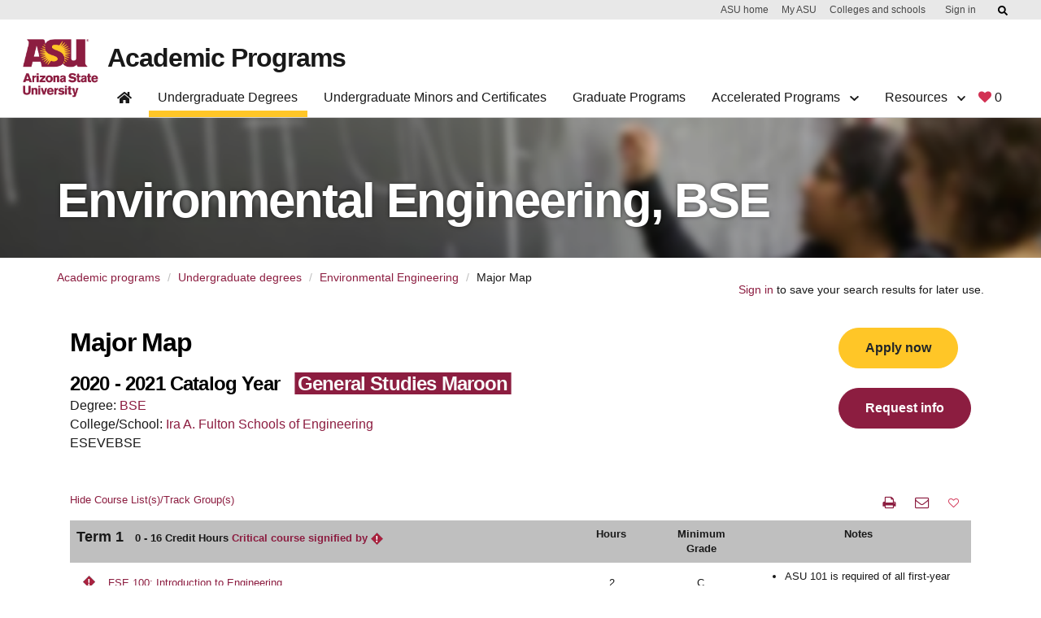

--- FILE ---
content_type: text/html;charset=UTF-8
request_url: https://degrees.apps.asu.edu/major-map/ASU00/ESEVEBSE/null/ALL/2020?init=false&nopassive=true
body_size: 271126
content:







<!DOCTYPE html PUBLIC "-//W3C//DTD XHTML 1.0 Transitional//EN" "http://www.w3.org/TR/xhtml1/DTD/xhtml1-transitional.dtd">
<html lang="en">
	<head>
		








<script src="/resources/jquery/jquery-1.8.3.min.js" type="text/javascript"></script>
   
<META HTTP-EQUIV="Pragma" CONTENT="no-cache">

<META HTTP-EQUIV="Cache-Control" CONTENT="no-cache">

<meta name="viewport" content="width=device-width, initial-scale=1"/>
<meta name="google-site-verification" content="a_iGOETTW5z7kgaJQOksbuGnWLlO0T7CyORjv8r1dy8" />




<link rel="canonical" href="https://degrees.apps.asu.edu/major-map/ASU00/ESEVEBSE/null/ALL/2020" />

<link rel="shortcut icon" href="/resources/images/favicon.ico" />

	<meta http-equiv="X-UA-Compatible" content="IE=7" />
		
		
		
			<title>Environmental Engineering,BSE | Major Map | ASU Degree Search</title>
		
		
		 <meta charset="utf-8"> 
		
		

			
				
					<meta name="2191" content="Y" />
				
			
				
					<meta name="majorTitle" content="Environmental Engineering" />
				
			
				
					<meta name="keywords" content="Air Quality, Hazardous Waste, Microbiology, approved for STEM-OPT extension, environmental engineering, water systems engineering" />
				
			
				
					<meta name="2177" content="Y" />
				
			
				
					<meta name="2254" content="Y" />
				
			
				
					<meta name="description" content="Explore courses required to complete this degree at Arizona State University on the Environmental Engineering,BSE major map." />
				
			
				
					<meta name="2231" content="Y" />
				
			
				
					<meta name="activeInApp" content="Y" />
				
			
				
					<meta name="2197" content="Y" />
				
			
				
					<meta name="program" content="undergrad" />
				
			
				
					<meta name="2251" content="Y" />
				
			
				
					<meta name="2194" content="Y" />
				
			
				
					<meta name="2207" content="Y" />
				
			
				
					<meta name="2227" content="Y" />
				
			
				
					<meta name="pageType" content="major" />
				
			
				
					<meta name="2204" content="Y" />
				
			
				
					<meta name="2247" content="Y" />
				
			
				
					<meta name="sterm" content="2267" />
				
			
				
					<meta name="2224" content="Y" />
				
			
				
					<meta name="2201" content="Y" />
				
			
				
					<meta name="2267" content="Y" />
				
			
				
					<meta name="2244" content="Y" />
				
			
				
					<meta name="keywords_2" content="" />
				
			
				
					<meta name="keywords_1" content="" />
				
			
				
					<meta name="keywords_4" content="" />
				
			
				
					<meta name="keywords_3" content="" />
				
			
				
					<meta name="keywords_0" content="" />
				
			
				
					<meta name="keywords_9" content="" />
				
			
				
					<meta name="directMatchKeywords" content="" />
				
			
				
					<meta name="keywords_6" content="" />
				
			
				
					<meta name="keywords_5" content="" />
				
			
				
					<meta name="keywords_8" content="" />
				
			
				
					<meta name="keywords_7" content="" />
				
			
				
					<meta name="2221" content="Y" />
				
			
				
					<meta name="2187" content="Y" />
				
			
				
					<meta name="2264" content="Y" />
				
			
				
					<meta name="2241" content="Y" />
				
			
				
					<meta name="2184" content="Y" />
				
			
				
					<meta name="2261" content="Y" />
				
			
				
					<meta name="activeInMajor" content="Y" />
				
			
				
					<meta name="2181" content="Y" />
				
			
				
					<meta name="certmin" content="N" />
				
			
				
					<meta name="2217" content="Y" />
				
			
				
					<meta name="2237" content="Y" />
				
			
				
					<meta name="2214" content="Y" />
				
			
				
					<meta name="2257" content="Y" />
				
			
				
					<meta name="2234" content="Y" />
				
			
				
					<meta name="2211" content="Y" />
				
			
			
			
		
<link type="text/css" rel="stylesheet" media="print" href="/resources/css/print.css?fast104" />

<link type="text/css" rel="stylesheet" media="all" href="/resources/css/degreeShopping.css?fast105" />

<link type="text/css" rel="stylesheet" href="/resources/jquery/ui/jquery-ui.min.css" />
<link type="text/css" rel="stylesheet" href="/resources/jquery/ui/jquery-ui.theme.min.css" />
<link type="text/css" rel="stylesheet" href="/resources/jquery/ui/jquery-ui.structure.min.css" />
<link type="text/css" rel="stylesheet" media="all" href="/resources/jquery/cluetip/jquery.cluetip.css" />
<link type="text/css" rel="stylesheet" href="/resources/jquery/dataTable/css/jquery.dataTables.css" />
 <link type="text/css" rel="stylesheet" media="all" href="/resources/css/webspark_banner.css?fast104" />

<link type="text/css" rel="stylesheet" media="all" href="/resources/css/bootstrap.css?fast104" />
<link type="text/css" rel="stylesheet" media="all" href="/resources/css/font-awesome/css/fontawesome.css?fast104" />
<link type="text/css" rel="stylesheet" media="all" href="/resources/css/default.css?fast104" />
<link type="text/css" rel="stylesheet" media="all" href="/resources/css/compatibility.css?fast104" />
<link type="text/css" rel="stylesheet" media="all" href="/resources/css/bootstrap.min.css?fast104" />
<link type="text/css" rel="stylesheet" href="/resources/js/bootstrap/dist/css/bootstrap-multiselect.css">


 <link type="text/css" rel="stylesheet" media="all" href="/resources/css/innovation-main.css?fast104" />

 <link type="text/css" rel="stylesheet" media="all" href="/resources/css/webstandard.css?fast104" />


 <link type="text/css" rel="stylesheet" media="all" href="/resources/css/nav.css?fast104" />

 
<!-- <link type="text/css" rel="stylesheet" media="all" href="https://unity.web.asu.edu/bootstrap4-theme/dist/css/bootstrap-asu.css"/>
 -->
<style type="text/css" media="all">

</style>
<link type="text/css" rel="stylesheet" media="all" href="/resources/css/forms.css?fast104" />

<link type="text/css" rel="stylesheet" media="all" href="/resources/css/roboto.css?fast104" />


  <script src="/resources/jquery/ui/jquery-ui.min.js" type="text/javascript"></script>
  <script type="text/javascript" src="/resources/jquery/cluetip/jquery.cluetip.js"></script>
  <script type="text/javascript" src="/resources/jquery/dataTable/js/jquery.dataTables.min.js"></script>
  <script type="text/javascript" src="/resources/jquery/dataTable/js/title-string.js?fast104"></script>
  <script type="text/javascript" src="/resources/jquery/cookie/jquery.cookie.js" ></script>
  <script type="text/javascript" src="/resources/jquery/jquery.hoverIntent.js" ></script>
  <script type="text/javascript" src="/resources/js/ds.js?fast104"></script>




<script type="text/javascript">
<!--//--><![CDATA[//><!--
var ASUHeader = ASUHeader || {};
//--><!]]>
</script>

<script type="text/javascript" src="/resources/js/bootstrap/bootstrap.min.js"></script>
 
 
 <script src="/resources/js/bootstrap/dist/js/bootstrap-multiselect.js"></script>

<!-- (Optional) Latest compiled and minified JavaScript translation files 
<script src="/resources/js/bootstrap/dist/js/i18n/defaults-*.min.js"></script>
-->
 



<!-- Google Tag Manager -->
<script>(function(w,d,s,l,i){w[l]=w[l]||[];w[l].push({'gtm.start':
new Date().getTime(),event:'gtm.js'});var f=d.getElementsByTagName(s)[0],
j=d.createElement(s),dl=l!='dataLayer'?'&l='+l:'';j.async=true;j.src=
'https://www.googletagmanager.com/gtm.js?id='+i+dl;f.parentNode.insertBefore(j,f);
})(window,document,'script','dataLayer','GTM-KDWN8Z');</script>
<!-- End Google Tag Manager -->

<!-- datadog RUM -->
<script>
  (function(h,o,u,n,d){
    h=h[d]=h[d]||{q:[],onReady:function(c){h.q.push(c)}}
    d=o.createElement(u);d.async=1;d.src=n
    n=o.getElementsByTagName(u)[0];n.parentNode.insertBefore(d,n)
  })(window,document,'script','https://www.datadoghq-browser-agent.com/us1/v4/datadog-rum.js','DD_RUM');

  window.DD_RUM && window.DD_RUM.onReady(function() {
    window.DD_RUM.init({
      clientToken: 'pub817523d04ba8bfc2a0cea1586275dc76',
      applicationId: '2a67bf4d-cf1b-4bbd-86d1-a517ee1e78dd',
      site: 'datadoghq.com',              // or datadoghq.eu, etc.
      service: 'degree-search',
      env: 'prod',
      version: '1.2.3',
      sessionSampleRate: 100,            // 0-100 (percentage)
      sessionReplaySampleRate: 20,        // set >0 to enable Session Replay
      trackUserInteractions: true,
      trackResources: true,
      trackLongTasks: true,
      defaultPrivacyLevel: 'mask-user-input' // good practice
    });
    // Optional: start session replay if you enabled sessionReplaySampleRate
    //window.DD_RUM.startSessionReplayRecording();
  });
  </script>
  <!-- end datadog RUM -->






<!-- Begin ASU Google Analytics code --> 
<script type="text/javascript"> 
var _gaq = _gaq || [];


_gaq.push(['_setAccount', 'UA-11439831-6']);



_gaq.push(['_trackPageview']); 


_gaq.push(['t2._setAccount', 'UA-2392647-1']);
_gaq.push(['t2._setDomainName', '.asu.edu']);
_gaq.push(['t2._trackPageview']); 
 
(function() {
    var ga = document.createElement('script');
    ga.type = 'text/javascript';
    ga.async = true;
    ga.src = ('https:' == document.location.protocol ? 'https://ssl' : 'http://www')
        + '.google-analytics.com/ga.js';
    var s = document.getElementsByTagName('script')[0];
    s.parentNode.insertBefore(ga, s);
  })();
  </script>
<!-- End ASU Google Analytics code -->


		
		
				
			
			
			
			

			<script>
				$(function() {
					var showTxt = 'Show Course List(s)/Track Group(s)';
					var hideTxt = 'Hide Course List(s)/Track Group(s)';
	// 				element.prev('#trackGroupHeader').html(hideTxt);
					convertTrackGroup();
					
					$('.mobile-toggle').closest('.mobileRow').on('click', function() {
						if($(this).find('.mobile-toggle').is(':visible')){
							$(this).next('.mobile-toggle-content').slideToggle('fast');
							var element = $(this).find('.mobile-toggle');
							if(element.find('.chevron-icon').hasClass('fa-chevron-down')){
								element.find('.chevron-icon').removeClass('fa-chevron-down');
		         				element.find('.chevron-icon').addClass('fa-chevron-up');
		         				element.find('.chevron-icon').addClass('red-font');
								element.closest('.mobileCell').addClass('red-font');
								element.prev('.mobile-outputMessage').addClass('red-font');
							}else{
								element.find('.chevron-icon').removeClass('fa-chevron-up');
		         				element.find('.chevron-icon').addClass('fa-chevron-down');
		         				element.find('.chevron-icon').removeClass('red-font');
								element.closest('.mobileCell').removeClass('red-font');
								element.prev('.mobile-outputMessage').removeClass('red-font');
							}
						}
					});
					
					$('.track-toggle').closest('#trackGroupHeader').on('click', function() {
						if($(this).find('.track-toggle').is(':visible')){
							$(this).next('#mobileTrackGroup').slideToggle('fast');
							var element = $(this).find('.track-toggle');
							if(element.text() == String.fromCharCode(9650)){
								element.html('&#9660;');
								element.removeClass('red-font');
								element.closest('#trackGroupHeader').removeClass('red-font');
							}else{
								element.html('&#9650;');
								element.addClass('red-font');
								element.closest('#trackGroupHeader').addClass('red-font');						
							}
						}
					});
					
					$('.mobile-outputMessage a').each(function(){
						var $this = $(this);
						var catalogUrl = $this.attr('href');
						var tooltipUrl = $this.attr('rel');
						var contents = $this.html();
						
						if(tooltipUrl){
							/* var url = '/major-map/courseInfo?tooltipUrl='+tooltipUrl+'&catalogUrl='+catalogUrl; */
							var url = catalogUrl
							$this.html('<a href="'+url+'" target="_blank">'+contents+'</a>');
						}else if(catalogUrl){
							var url = catalogUrl;
							if(url=="#trackgroup"){
								$this.html('<a href="#mobileTrackGroup">'+contents+'</a>');
							}
							else{
								$this.html('<a href="'+url+'" target="_blank">'+contents+'</a>');
							}
							
						}
						
						$this.contents().unwrap();
					});
					
					$('.termNotes').each(function(){
						if($(this).children().length && !$.trim($(this).text())){
							$(this).closest('.mobileRow').hide();
						}
					});
					
					$('#requestInfoBtn').on('click', function(){
						window.open("https://admission.asu.edu/request-info?prog=UGES&plan=ESEVEBSE&name=Environmental+Engineering&contact=sebe.advising@asu.edu");
					});
					
					
					$('#degreeDescrBtn').on('click', function(){
						window.close();
					});
				});
				
				function convertTrackGroup(){
					var html = '<div class="mobileTable table">';
					var isFirstTrackGroup = true;
					$('#mobileTrackGroup li').each(function(){
						var $this = $(this);
						var contents = $this.html();
						var firstTitleHtml = ''
							+'<div class="mobileRow row">'
							+	'<div class="mobileCell cell">'
							+		'<div class="termTitle">'+contents+'<span class="mobile-toggle right-align" style="margin-left: 16px;"><i class="fa fa-chevron-down chevron-icon" aria-hidden="true"></i></span></div>'
							+	'</div>'
							+'</div>'
							+'<div class="mobileRow row mobile-toggle-content">' //starts mobileTermTbl wrap
							+	'<div class="mobileCell cell">'
							+		'<div class="mobileTermTbl mobileTable table">';
							
						var titleHtml = ''
							+		'</div>' //closes mobileTermTbl
							+	'</div>' //closes mobileCell
							+'</div>' //closes MobileRow
							+firstTitleHtml;
						
						if($this.hasClass('listTitle')){
							if(isFirstTrackGroup){
								html += firstTitleHtml;
								isFirstTrackGroup = false;
							}else{
								html += titleHtml;
							}
						}else{
							html += '<div class="mobileRow row"><div class="mobileCell cell"><div class="mobile-outputMessage">'+contents+'</div></div></div>';
						}
					});
					html += ''
						+			'</div>' //closes mobileTermTbl
						+		'</div>' //closes mobileCell
						+	'</div>' //closes mobileRow
						+'</div>'; //closes mobileTable
					$('#mobileTrackGroup').find('.trackGroupDiv').html(html).contents().unwrap();		
				};
				
				$(document).ready(function() {
					if($(".tt_Apply").hasClass("btn-sm")) {
						$(".tt_Apply").removeClass("btn-sm");
					}
					
					if($(".tt_Apply").hasClass("btn-block")) {
						$(".tt_Apply").removeClass("btn-block");
					}
				});
			</script>
		
	</head>
	<body id="body">
	









<!-- Google Tag Manager (noscript) -->
<noscript><iframe src="https://www.googletagmanager.com/ns.html?id=GTM-KDWN8Z"
height="0" width="0" style="display:none;visibility:hidden"></iframe></noscript>
<!-- End Google Tag Manager (noscript) -->






 <div id="skip-link">
      <a href="#main" class="element-invisible element-focusable" role="link">Skip to main content</a>
    </div>
    
<!-- to disable other web sites to iframe degree search pages--->
<script type="text/javascript">

<!--
if (top.frames.length!=0)

  top.location=self.document.location;

// -->
</script>

<div id="headerContainer"><style type="text/css">svg:not(:root).svg-inline--fa {
  overflow: visible;
}

.svg-inline--fa {
  display: inline-block;
  font-size: inherit;
  height: 1em;
  overflow: visible;
  vertical-align: -0.125em;
}
.svg-inline--fa.fa-lg {
  vertical-align: -0.225em;
}
.svg-inline--fa.fa-w-1 {
  width: 0.0625em;
}
.svg-inline--fa.fa-w-2 {
  width: 0.125em;
}
.svg-inline--fa.fa-w-3 {
  width: 0.1875em;
}
.svg-inline--fa.fa-w-4 {
  width: 0.25em;
}
.svg-inline--fa.fa-w-5 {
  width: 0.3125em;
}
.svg-inline--fa.fa-w-6 {
  width: 0.375em;
}
.svg-inline--fa.fa-w-7 {
  width: 0.4375em;
}
.svg-inline--fa.fa-w-8 {
  width: 0.5em;
}
.svg-inline--fa.fa-w-9 {
  width: 0.5625em;
}
.svg-inline--fa.fa-w-10 {
  width: 0.625em;
}
.svg-inline--fa.fa-w-11 {
  width: 0.6875em;
}
.svg-inline--fa.fa-w-12 {
  width: 0.75em;
}
.svg-inline--fa.fa-w-13 {
  width: 0.8125em;
}
.svg-inline--fa.fa-w-14 {
  width: 0.875em;
}
.svg-inline--fa.fa-w-15 {
  width: 0.9375em;
}
.svg-inline--fa.fa-w-16 {
  width: 1em;
}
.svg-inline--fa.fa-w-17 {
  width: 1.0625em;
}
.svg-inline--fa.fa-w-18 {
  width: 1.125em;
}
.svg-inline--fa.fa-w-19 {
  width: 1.1875em;
}
.svg-inline--fa.fa-w-20 {
  width: 1.25em;
}
.svg-inline--fa.fa-pull-left {
  margin-right: 0.3em;
  width: auto;
}
.svg-inline--fa.fa-pull-right {
  margin-left: 0.3em;
  width: auto;
}
.svg-inline--fa.fa-border {
  height: 1.5em;
}
.svg-inline--fa.fa-li {
  width: 2em;
}
.svg-inline--fa.fa-fw {
  width: 1.25em;
}

.fa-layers svg.svg-inline--fa {
  bottom: 0;
  left: 0;
  margin: auto;
  position: absolute;
  right: 0;
  top: 0;
}

.fa-layers {
  display: inline-block;
  height: 1em;
  position: relative;
  text-align: center;
  vertical-align: -0.125em;
  width: 1em;
}
.fa-layers svg.svg-inline--fa {
  -webkit-transform-origin: center center;
          transform-origin: center center;
}

.fa-layers-counter, .fa-layers-text {
  display: inline-block;
  position: absolute;
  text-align: center;
}

.fa-layers-text {
  left: 50%;
  top: 50%;
  -webkit-transform: translate(-50%, -50%);
          transform: translate(-50%, -50%);
  -webkit-transform-origin: center center;
          transform-origin: center center;
}

.fa-layers-counter {
  background-color: #ff253a;
  border-radius: 1em;
  -webkit-box-sizing: border-box;
          box-sizing: border-box;
  color: #fff;
  height: 1.5em;
  line-height: 1;
  max-width: 5em;
  min-width: 1.5em;
  overflow: hidden;
  padding: 0.25em;
  right: 0;
  text-overflow: ellipsis;
  top: 0;
  -webkit-transform: scale(0.25);
          transform: scale(0.25);
  -webkit-transform-origin: top right;
          transform-origin: top right;
}

.fa-layers-bottom-right {
  bottom: 0;
  right: 0;
  top: auto;
  -webkit-transform: scale(0.25);
          transform: scale(0.25);
  -webkit-transform-origin: bottom right;
          transform-origin: bottom right;
}

.fa-layers-bottom-left {
  bottom: 0;
  left: 0;
  right: auto;
  top: auto;
  -webkit-transform: scale(0.25);
          transform: scale(0.25);
  -webkit-transform-origin: bottom left;
          transform-origin: bottom left;
}

.fa-layers-top-right {
  right: 0;
  top: 0;
  -webkit-transform: scale(0.25);
          transform: scale(0.25);
  -webkit-transform-origin: top right;
          transform-origin: top right;
}

.fa-layers-top-left {
  left: 0;
  right: auto;
  top: 0;
  -webkit-transform: scale(0.25);
          transform: scale(0.25);
  -webkit-transform-origin: top left;
          transform-origin: top left;
}

.fa-lg {
  font-size: 1.3333333333em;
  line-height: 0.75em;
  vertical-align: -0.0667em;
}

.fa-xs {
  font-size: 0.75em;
}

.fa-sm {
  font-size: 0.875em;
}

.fa-1x {
  font-size: 1em;
}

.fa-2x {
  font-size: 2em;
}

.fa-3x {
  font-size: 3em;
}

.fa-4x {
  font-size: 4em;
}

.fa-5x {
  font-size: 5em;
}

.fa-6x {
  font-size: 6em;
}

.fa-7x {
  font-size: 7em;
}

.fa-8x {
  font-size: 8em;
}

.fa-9x {
  font-size: 9em;
}

.fa-10x {
  font-size: 10em;
}

.fa-fw {
  text-align: center;
  width: 1.25em;
}

.fa-ul {
  list-style-type: none;
  margin-left: 2.5em;
  padding-left: 0;
}
.fa-ul > li {
  position: relative;
}

.fa-li {
  left: -2em;
  position: absolute;
  text-align: center;
  width: 2em;
  line-height: inherit;
}

.fa-border {
  border: solid 0.08em #eee;
  border-radius: 0.1em;
  padding: 0.2em 0.25em 0.15em;
}

.fa-pull-left {
  float: left;
}

.fa-pull-right {
  float: right;
}

.fa.fa-pull-left,
.fas.fa-pull-left,
.far.fa-pull-left,
.fal.fa-pull-left,
.fab.fa-pull-left {
  margin-right: 0.3em;
}
.fa.fa-pull-right,
.fas.fa-pull-right,
.far.fa-pull-right,
.fal.fa-pull-right,
.fab.fa-pull-right {
  margin-left: 0.3em;
}

.fa-spin {
  -webkit-animation: fa-spin 2s infinite linear;
          animation: fa-spin 2s infinite linear;
}

.fa-pulse {
  -webkit-animation: fa-spin 1s infinite steps(8);
          animation: fa-spin 1s infinite steps(8);
}

@-webkit-keyframes fa-spin {
  0% {
    -webkit-transform: rotate(0deg);
            transform: rotate(0deg);
  }
  100% {
    -webkit-transform: rotate(360deg);
            transform: rotate(360deg);
  }
}

@keyframes fa-spin {
  0% {
    -webkit-transform: rotate(0deg);
            transform: rotate(0deg);
  }
  100% {
    -webkit-transform: rotate(360deg);
            transform: rotate(360deg);
  }
}
.fa-rotate-90 {
  -ms-filter: "progid:DXImageTransform.Microsoft.BasicImage(rotation=1)";
  -webkit-transform: rotate(90deg);
          transform: rotate(90deg);
}

.fa-rotate-180 {
  -ms-filter: "progid:DXImageTransform.Microsoft.BasicImage(rotation=2)";
  -webkit-transform: rotate(180deg);
          transform: rotate(180deg);
}

.fa-rotate-270 {
  -ms-filter: "progid:DXImageTransform.Microsoft.BasicImage(rotation=3)";
  -webkit-transform: rotate(270deg);
          transform: rotate(270deg);
}

.fa-flip-horizontal {
  -ms-filter: "progid:DXImageTransform.Microsoft.BasicImage(rotation=0, mirror=1)";
  -webkit-transform: scale(-1, 1);
          transform: scale(-1, 1);
}

.fa-flip-vertical {
  -ms-filter: "progid:DXImageTransform.Microsoft.BasicImage(rotation=2, mirror=1)";
  -webkit-transform: scale(1, -1);
          transform: scale(1, -1);
}

.fa-flip-both, .fa-flip-horizontal.fa-flip-vertical {
  -ms-filter: "progid:DXImageTransform.Microsoft.BasicImage(rotation=2, mirror=1)";
  -webkit-transform: scale(-1, -1);
          transform: scale(-1, -1);
}

:root .fa-rotate-90,
:root .fa-rotate-180,
:root .fa-rotate-270,
:root .fa-flip-horizontal,
:root .fa-flip-vertical,
:root .fa-flip-both {
  -webkit-filter: none;
          filter: none;
}

.fa-stack {
  display: inline-block;
  height: 2em;
  position: relative;
  width: 2.5em;
}

.fa-stack-1x,
.fa-stack-2x {
  bottom: 0;
  left: 0;
  margin: auto;
  position: absolute;
  right: 0;
  top: 0;
}

.svg-inline--fa.fa-stack-1x {
  height: 1em;
  width: 1.25em;
}
.svg-inline--fa.fa-stack-2x {
  height: 2em;
  width: 2.5em;
}

.fa-inverse {
  color: #fff;
}

.sr-only {
  border: 0;
  clip: rect(0, 0, 0, 0);
  height: 1px;
  margin: -1px;
  overflow: hidden;
  padding: 0;
  position: absolute;
  width: 1px;
}

.sr-only-focusable:active, .sr-only-focusable:focus {
  clip: auto;
  height: auto;
  margin: 0;
  overflow: visible;
  position: static;
  width: auto;
}

.svg-inline--fa .fa-primary {
  fill: var(--fa-primary-color, currentColor);
  opacity: 1;
  opacity: var(--fa-primary-opacity, 1);
}

.svg-inline--fa .fa-secondary {
  fill: var(--fa-secondary-color, currentColor);
  opacity: 0.4;
  opacity: var(--fa-secondary-opacity, 0.4);
}

.svg-inline--fa.fa-swap-opacity .fa-primary {
  opacity: 0.4;
  opacity: var(--fa-secondary-opacity, 0.4);
}

.svg-inline--fa.fa-swap-opacity .fa-secondary {
  opacity: 1;
  opacity: var(--fa-primary-opacity, 1);
}

.svg-inline--fa mask .fa-primary,
.svg-inline--fa mask .fa-secondary {
  fill: black;
}

.fad.fa-inverse {
  color: #fff;
}</style><div id="asu-report-accessiblity"><style data-emotion="css 2i50lg">.css-2i50lg:not(:focus):not(:active){clip:rect(0 0 0 0);-webkit-clip-path:inset(100%);clip-path:inset(100%);height:1px;overflow:hidden;position:absolute;white-space:nowrap;width:1px;}</style><a href="https://www.asu.edu/accessibility/" class="css-2i50lg">Report an accessibility problem</a></div><style data-emotion="css kv0hcz">.css-kv0hcz{padding:0;display:-webkit-box;display:-webkit-flex;display:-ms-flexbox;display:flex;-webkit-flex-direction:column;-ms-flex-direction:column;flex-direction:column;position:fixed;width:100%;z-index:999;background:#ffffff;border-bottom:1px solid #d0d0d0;-webkit-transition:0.5s cubic-bezier(0.19, 1, 0.19, 1);transition:0.5s cubic-bezier(0.19, 1, 0.19, 1);top:0;left:0;}.css-kv0hcz *,.css-kv0hcz *:before,.css-kv0hcz *:after{box-sizing:border-box;}.css-kv0hcz:focus{outline:0;box-shadow:0 0 8px #00baff!important;}.css-kv0hcz a{cursor:pointer;-webkit-text-decoration:none;text-decoration:none;}.css-kv0hcz div,.css-kv0hcz h1{font-family:Arial,sans-serif;}.css-kv0hcz.scrolled{-webkit-transition:0.5s cubic-bezier(0.19, 1, 0.19, 1);transition:0.5s cubic-bezier(0.19, 1, 0.19, 1);}.css-kv0hcz .navbar-component{background-color:#ffffff;display:-webkit-box;display:-webkit-flex;display:-ms-flexbox;display:flex;width:100%;padding-right:12px;padding-left:12px;margin-right:auto;margin-left:auto;max-width:1224px;}.css-kv0hcz .navbar-component >div{display:-webkit-box;display:-webkit-flex;display:-ms-flexbox;display:flex;-webkit-flex-direction:row;-ms-flex-direction:row;flex-direction:row;width:100%;-webkit-align-items:flex-start;-webkit-box-align:flex-start;-ms-flex-align:flex-start;align-items:flex-start;-webkit-transition:0.5s cubic-bezier(0.19, 1, 0.19, 1);transition:0.5s cubic-bezier(0.19, 1, 0.19, 1);position:relative;-webkit-align-items:flex-end;-webkit-box-align:flex-end;-ms-flex-align:flex-end;align-items:flex-end;}@media (max-width: 992px){.css-kv0hcz .navbar-component{-webkit-order:-1;-ms-flex-order:-1;order:-1;display:-webkit-box;display:-webkit-flex;display:-ms-flexbox;display:flex;top:0;width:100%;height:auto;background-color:#ffffff;padding:0;z-index:1600;padding:24px 0 0 0;}.css-kv0hcz .navbar-component >div{padding:0;-webkit-box-flex-wrap:wrap;-webkit-flex-wrap:wrap;-ms-flex-wrap:wrap;flex-wrap:wrap;-webkit-box-pack:justify;-webkit-justify-content:space-between;justify-content:space-between;}}.css-kv0hcz nav.header-nav ul{list-style:none;}.css-kv0hcz nav.header-nav ul a{-webkit-text-decoration:none;text-decoration:none;}.css-kv0hcz nav.header-nav .mobile-only{position:absolute;width:1px;height:1px;margin:-1px;padding:0;overflow:hidden;clip:rect(0, 0, 0, 0);border:0;}@media (min-width: 992px){.css-kv0hcz nav.header-nav{width:100%;display:-webkit-box;display:-webkit-flex;display:-ms-flexbox;display:flex;-webkit-flex-direction:row;-ms-flex-direction:row;flex-direction:row;-webkit-box-pack:justify;-webkit-justify-content:space-between;justify-content:space-between;padding:0;margin:0;}.css-kv0hcz nav.header-nav svg.fa-chevron-down{float:none;display:inline-block;font-size:0.75rem;margin-left:0.5rem;}}@media (max-width: 992px){.css-kv0hcz nav.header-nav{border:none;display:none;-webkit-flex-direction:column;-ms-flex-direction:column;flex-direction:column;width:100%;}.css-kv0hcz nav.header-nav.open-nav,.css-kv0hcz nav.header-nav:target{overflow-y:scroll;display:-webkit-box;display:-webkit-flex;display:-ms-flexbox;display:flex;}}.css-kv0hcz nav.header-nav div.dropdown{position:absolute;display:-webkit-box;display:-webkit-flex;display:-ms-flexbox;display:flex;-webkit-box-pack:justify;-webkit-justify-content:space-between;justify-content:space-between;background:#ffffff;border:1px solid #d0d0d0;border-top:none;opacity:0;visibility:hidden;z-index:999;-webkit-box-flex-wrap:nowrap;-webkit-flex-wrap:nowrap;-ms-flex-wrap:nowrap;flex-wrap:nowrap;-webkit-transition:0.5s cubic-bezier(0.19, 1, 0.19, 1);transition:0.5s cubic-bezier(0.19, 1, 0.19, 1);overflow:hidden;margin:-1px 0 0 0;-webkit-flex-direction:column;-ms-flex-direction:column;flex-direction:column;}.css-kv0hcz nav.header-nav div.dropdown >div{width:100%;}.css-kv0hcz nav.header-nav div.dropdown.mega{width:100%;left:0;border-right:none;border-left:none;}.css-kv0hcz nav.header-nav div.dropdown.mega div:not(.button-row){max-width:1224px;}.css-kv0hcz nav.header-nav div.dropdown.open{visibility:visible;opacity:1;}.css-kv0hcz nav.header-nav div.dropdown h3{font-size:1.5rem;letter-spacing:-0.035em;font-weight:700;text-align:left;opacity:1;margin:1rem 0;line-height:calc(100% + 0.12em);}.css-kv0hcz nav.header-nav div.dropdown .button-row{border-top:1px solid #cccccc;}.css-kv0hcz nav.header-nav div.dropdown .button-row >div{display:-webkit-box;display:-webkit-flex;display:-ms-flexbox;display:flex;-webkit-flex-direction:row;-ms-flex-direction:row;flex-direction:row;-webkit-align-items:center;-webkit-box-align:center;-ms-flex-align:center;align-items:center;padding:1rem 2rem;display:-webkit-box;display:-webkit-flex;display:-ms-flexbox;display:flex;margin:0 auto;-webkit-box-pack:start;-ms-flex-pack:start;-webkit-justify-content:flex-start;justify-content:flex-start;margin:0 auto;}.css-kv0hcz nav.header-nav div.dropdown .button-row >div a+a{margin-left:1rem;}@media (max-width: 992px){.css-kv0hcz nav.header-nav div.dropdown{padding-left:3rem;-webkit-flex-direction:column;-ms-flex-direction:column;flex-direction:column;max-height:0;border:none;}.css-kv0hcz nav.header-nav div.dropdown.open{position:relative;display:-webkit-box;display:-webkit-flex;display:-ms-flexbox;display:flex;max-height:10000px;}}@media (min-width: 992px){.css-kv0hcz nav.header-nav div.dropdown{position:fixed;}.css-kv0hcz nav.header-nav div.dropdown:not(.mega) .menu-column{min-width:16rem;}.css-kv0hcz nav.header-nav div.dropdown >div:not(.button-row){padding:2rem;display:-webkit-box;display:-webkit-flex;display:-ms-flexbox;display:flex;margin:0 auto;-webkit-box-pack:center;-ms-flex-pack:center;-webkit-justify-content:center;justify-content:center;}.css-kv0hcz nav.header-nav div.dropdown.open{border-bottom:1px solid #d0d0d0;}.css-kv0hcz nav.header-nav div.dropdown h3{margin-top:0;}}.css-kv0hcz nav.header-nav ul.menu-column{display:-webkit-box;display:-webkit-flex;display:-ms-flexbox;display:flex;-webkit-flex-direction:column;-ms-flex-direction:column;flex-direction:column;border-right:1px solid #d0d0d0;padding:0 2rem;position:relative;}.css-kv0hcz nav.header-nav ul.menu-column:last-child{border-right:none;}@media (min-width: 992px){.css-kv0hcz nav.header-nav ul.menu-column{width:16rem;padding:0 1.5rem 0 0;border-right:1px solid #bfbfbf;margin-right:1.5rem;max-width:282px;}.css-kv0hcz nav.header-nav ul.menu-column:last-of-type{margin-right:0;padding-right:0;border-right:0;}}@media (max-width: 992px){.css-kv0hcz nav.header-nav ul.menu-column{border-right:none;width:100%;padding:0;}.css-kv0hcz nav.header-nav ul.menu-column >li:last-of-type{border:none;}}@media (min-width: 992px){.css-kv0hcz nav.header-nav ul.menu-column{padding:0 1.5rem 0 0;border-right:1px solid #bfbfbf;margin-right:1.5rem;-webkit-flex:1;-ms-flex:1;flex:1;max-width:282px;}}.css-kv0hcz nav.header-nav form.navbar-site-buttons{display:-webkit-box;display:-webkit-flex;display:-ms-flexbox;display:flex;-webkit-align-items:flex-end;-webkit-box-align:flex-end;-ms-flex-align:flex-end;align-items:flex-end;padding-bottom:3px;}.css-kv0hcz nav.header-nav form.navbar-site-buttons a+a{margin-left:1rem;}@media (max-width: 992px){.css-kv0hcz nav.header-nav form.navbar-site-buttons{padding:1rem 2rem;}}@media (max-width: 576px){.css-kv0hcz nav.header-nav form.navbar-site-buttons{-webkit-flex-direction:column;-ms-flex-direction:column;flex-direction:column;-webkit-align-items:flex-start;-webkit-box-align:flex-start;-ms-flex-align:flex-start;align-items:flex-start;}.css-kv0hcz nav.header-nav form.navbar-site-buttons a+a{margin-top:1rem;margin-left:0;}}.css-kv0hcz nav.header-nav .navlist{list-style:none;display:-webkit-box;display:-webkit-flex;display:-ms-flexbox;display:flex;margin:0;padding:0;-webkit-align-items:flex-end;-webkit-box-align:flex-end;-ms-flex-align:flex-end;align-items:flex-end;}.css-kv0hcz nav.header-nav .navlist a{-webkit-text-decoration:none;text-decoration:none;}.css-kv0hcz nav.header-nav .navlist >li{position:relative;padding:0;border:0;margin-right:0.5rem;}.css-kv0hcz nav.header-nav .navlist >li.active >a:after,.css-kv0hcz nav.header-nav .navlist >li.dropdown-open >a:after,.css-kv0hcz nav.header-nav .navlist >li:hover >a:after{width:100%;}.css-kv0hcz nav.header-nav .navlist >li >a:after{-webkit-transition:0.5s cubic-bezier(0.19, 1, 0.19, 1);transition:0.5s cubic-bezier(0.19, 1, 0.19, 1);content:"";display:block;height:0.5rem;background-image:linear-gradient(
            to right,
            transparent 0.5%,
            #ffc627 0.5%
          );position:relative;bottom:0;width:0;margin-left:0;top:0.5rem;}@media (min-width: 992px){.css-kv0hcz nav.header-nav .navlist >li{position:static;}.css-kv0hcz nav.header-nav .navlist >li.dropdown-open >a:after,.css-kv0hcz nav.header-nav .navlist >li.active >a:after{width:calc(100% + 24px);margin-left:0;}.css-kv0hcz nav.header-nav .navlist >li >a{line-height:1rem;box-sizing:content-box;}.css-kv0hcz nav.header-nav .navlist >li >a:hover:after,.css-kv0hcz nav.header-nav .navlist >li >a.nav-item-selected:after{width:calc(100% + 24px);margin-left:0;}.css-kv0hcz nav.header-nav .navlist >li >a:after{-webkit-transition:0.5s cubic-bezier(0.19, 1, 0.19, 1);transition:0.5s cubic-bezier(0.19, 1, 0.19, 1);content:"";display:block;height:0.5rem;position:relative;top:0.5rem;bottom:0;width:0;left:-0.75rem;margin-left:0;}}@media (max-width: 992px){.css-kv0hcz nav.header-nav .navlist >li >a:after{-webkit-transition:0.5s cubic-bezier(0.19, 1, 0.19, 1);transition:0.5s cubic-bezier(0.19, 1, 0.19, 1);content:"";display:block;height:0.5rem;background-color:#ffc627;}}.css-kv0hcz nav.header-nav .navlist >li >a{display:block;padding:0.5rem 0.75rem;color:#191919;}.css-kv0hcz nav.header-nav .navlist >li >a svg.fa-chevron-down{-webkit-transition:0.5s cubic-bezier(0.19, 1, 0.19, 1);transition:0.5s cubic-bezier(0.19, 1, 0.19, 1);}.css-kv0hcz nav.header-nav .navlist >li >a svg.fa-chevron-down.open{-webkit-transform:rotate(180deg);-moz-transform:rotate(180deg);-ms-transform:rotate(180deg);transform:rotate(180deg);}.css-kv0hcz nav.header-nav .navlist .mobile-only{position:absolute;width:1px;height:1px;margin:-1px;padding:0;overflow:hidden;clip:rect(0, 0, 0, 0);border:0;}@media (min-width: 992px){.css-kv0hcz nav.header-nav .navlist svg.fa-chevron-down{float:none;display:inline-block;font-size:0.75rem;margin-left:0.5rem;}}@media (max-width: 992px){.css-kv0hcz nav.header-nav .navlist{-webkit-flex-direction:column;-ms-flex-direction:column;flex-direction:column;-webkit-align-items:stretch;-webkit-box-align:stretch;-ms-flex-align:stretch;align-items:stretch;padding:0;}.css-kv0hcz nav.header-nav .navlist >li{margin-right:0;}.css-kv0hcz nav.header-nav .navlist >li >a{padding:1rem 1rem 0.5rem 1rem;-webkit-box-pack:justify;-webkit-justify-content:space-between;justify-content:space-between;display:block;border-bottom:1px solid #cccccc;-webkit-align-items:center;-webkit-box-align:center;-ms-flex-align:center;align-items:center;}.css-kv0hcz nav.header-nav .navlist >li >a >svg{float:right;font-size:1.25rem;}.css-kv0hcz nav.header-nav .navlist >li:first-of-type{border-top:1px solid #cccccc;}.css-kv0hcz nav.header-nav .navlist >li:last-of-type{border-bottom:none;}.css-kv0hcz nav.header-nav .navlist .mobile-only{width:auto;height:auto;margin:0;overflow:visible;border:none;clip:auto;position:relative;}}.css-kv0hcz nav.header-nav div.drop-controls{display:block;-webkit-align-items:center;-webkit-box-align:center;-ms-flex-align:center;align-items:center;padding:0.5rem 0.75rem;color:#191919;}.css-kv0hcz nav.header-nav div.drop-controls:after{-webkit-transition:0.5s cubic-bezier(0.19, 1, 0.19, 1);transition:0.5s cubic-bezier(0.19, 1, 0.19, 1);content:"";display:block;height:0.5rem;background-image:linear-gradient(
        to right,
        transparent 0.5%,
        #ffc627 0.5%
      );position:relative;bottom:0;width:0;margin-left:0;top:0.5rem;}.css-kv0hcz nav.header-nav div.drop-controls >a{color:#191919;}.css-kv0hcz nav.header-nav div.drop-controls >svg{-webkit-transition:0.5s cubic-bezier(0.19, 1, 0.19, 1);transition:0.5s cubic-bezier(0.19, 1, 0.19, 1);}.css-kv0hcz nav.header-nav div.drop-controls >svg.open{-webkit-transform:rotate(180deg);-moz-transform:rotate(180deg);-ms-transform:rotate(180deg);transform:rotate(180deg);}@media (min-width: 992px){.css-kv0hcz nav.header-nav div.drop-controls{line-height:1rem;box-sizing:content-box;}.css-kv0hcz nav.header-nav div.drop-controls:hover:after,.css-kv0hcz nav.header-nav div.drop-controls.nav-item-selected:after{width:calc(100% + 24px);margin-left:0;}.css-kv0hcz nav.header-nav div.drop-controls:after{-webkit-transition:0.5s cubic-bezier(0.19, 1, 0.19, 1);transition:0.5s cubic-bezier(0.19, 1, 0.19, 1);content:"";display:block;height:0.5rem;position:relative;top:0.5rem;bottom:0;width:0;left:-0.75rem;margin-left:0;}}@media (max-width: 992px){.css-kv0hcz nav.header-nav div.drop-controls{display:-webkit-box;display:-webkit-flex;display:-ms-flexbox;display:flex;color:black;padding:1rem 1rem 0.5rem 1rem;border-bottom:1px solid #cccccc;-webkit-align-items:center;-webkit-box-align:center;-ms-flex-align:center;align-items:center;}.css-kv0hcz nav.header-nav div.drop-controls >a{-webkit-box-flex:1;-webkit-flex-grow:1;-ms-flex-positive:1;flex-grow:1;}.css-kv0hcz nav.header-nav div.drop-controls >svg{cursor:pointer;font-size:1.25rem;min-width:3rem;}}.css-kv0hcz .btn{-webkit-text-decoration:none;text-decoration:none;font-weight:bold;display:inline-block;color:#191919;text-align:center;-webkit-text-decoration:none;text-decoration:none;vertical-align:middle;-webkit-user-select:none;-moz-user-select:none;-ms-user-select:none;user-select:none;background-color:transparent;border:1px solid transparent;padding:1rem 2rem;font-size:1rem;line-height:1rem;border-radius:400rem;-webkit-transition:0.03s ease-in-out;transition:0.03s ease-in-out;}.css-kv0hcz .btn:not(:disabled):not(.disabled){cursor:pointer;}.css-kv0hcz .btn:hover{-webkit-transform:scale(1.1);-moz-transform:scale(1.1);-ms-transform:scale(1.1);transform:scale(1.1);}.css-kv0hcz .btn:active{-webkit-transform:scale(1);-moz-transform:scale(1);-ms-transform:scale(1);transform:scale(1);}.css-kv0hcz .btn.btn-disabled{opacity:50%;}.css-kv0hcz .btn.btn-small{font-size:0.75rem;height:1.375rem;min-width:4rem;padding:0.25rem .75rem;}.css-kv0hcz .btn.btn-medium{font-size:0.875rem;height:2rem;min-width:5rem;padding:0.5rem 1rem;}.css-kv0hcz .btn.btn-large{font-size:2rem;height:3rem;min-width:8rem;}.css-kv0hcz .btn.btn-gold{color:#191919;background-color:#ffc627;}.css-kv0hcz .btn.btn-maroon{color:#fafafa;background-color:#8c1d40;}.css-kv0hcz .btn.btn-dark{color:#fafafa;background-color:#191919;}.css-kv0hcz .btn.btn-light{color:#191919;background-color:#bfbfbf;}.css-kv0hcz .navbar-container{display:-webkit-box;display:-webkit-flex;display:-ms-flexbox;display:flex;width:100%;-webkit-flex-direction:column;-ms-flex-direction:column;flex-direction:column;-webkit-align-items:flex-start;-webkit-box-align:flex-start;-ms-flex-align:flex-start;align-items:flex-start;}@media (max-width: 992px){.css-kv0hcz .navbar-container{width:100%;}}.css-kv0hcz .navbar-logo{display:-webkit-inline-box;display:-webkit-inline-flex;display:-ms-inline-flexbox;display:inline-flex;padding-top:0.3125rem;padding-bottom:0.3125rem;font-size:1.25rem;line-height:inherit;white-space:nowrap;padding:0;}.css-kv0hcz .navbar-logo .horiz{display:none;-webkit-transition:0.5s cubic-bezier(0.19, 1, 0.19, 1);transition:0.5s cubic-bezier(0.19, 1, 0.19, 1);}@media (min-width: 992px){.css-kv0hcz .navbar-logo .vert{display:block;height:72px;width:auto;margin:1.5rem 1rem 1.5rem 0;}}.css-kv0hcz .navbar-logo img{height:80px;}@media (max-width: 992px){.css-kv0hcz .navbar-logo img{float:none;height:32px;}.css-kv0hcz .navbar-logo .vert{display:none;}.css-kv0hcz .navbar-logo .horiz{display:block;height:32px;width:auto;margin-bottom:1rem;margin-left:2rem;}}.css-kv0hcz.scrolled .primary-nav .navbar-logo d img{height:64px;}@media (max-width: 992px){.css-kv0hcz.scrolled .primary-nav .navbar-logo d img{height:28px;}.css-kv0hcz.scrolled .navbar-logo .horiz{margin-bottom:0.5rem;}}.css-kv0hcz .universal-nav{padding:0 2rem;display:-webkit-box;display:-webkit-flex;display:-ms-flexbox;display:flex;-webkit-box-pack:center;-ms-flex-pack:center;-webkit-justify-content:center;justify-content:center;background-color:#e8e8e8;height:24px;-webkit-transition:0.5s cubic-bezier(0.19, 1, 0.19, 1);transition:0.5s cubic-bezier(0.19, 1, 0.19, 1);}.css-kv0hcz .universal-nav >div{width:100%;max-width:1224px;display:-webkit-box;display:-webkit-flex;display:-ms-flexbox;display:flex;-webkit-box-flex-wrap:wrap;-webkit-flex-wrap:wrap;-ms-flex-wrap:wrap;flex-wrap:wrap;-webkit-align-items:center;-webkit-box-align:center;-ms-flex-align:center;align-items:center;-webkit-box-pack:end;-ms-flex-pack:end;-webkit-justify-content:flex-end;justify-content:flex-end;}@media (max-width: 992px){.css-kv0hcz .universal-nav{display:none;padding:0;-webkit-transition:none;transition:none;height:auto;}.css-kv0hcz .universal-nav.mobile-open{z-index:998;display:-webkit-box;display:-webkit-flex;display:-ms-flexbox;display:flex;-webkit-box-pack:center;-ms-flex-pack:center;-webkit-justify-content:center;justify-content:center;}.css-kv0hcz .universal-nav .nav-grid{display:grid;grid-template-columns:1fr 1fr;grid-auto-flow:row;justify-items:start;width:100%;}.css-kv0hcz .universal-nav .nav-grid >a,.css-kv0hcz .universal-nav .nav-grid div{color:#191919;margin-right:0;text-align:center;width:100%;font-size:0.875rem;padding:1rem 1.5rem;border-top:1px solid #d0d0d0;display:block;}.css-kv0hcz .universal-nav .nav-grid >a:nth-child(even),.css-kv0hcz .universal-nav .nav-grid div:nth-child(even){border-left:1px solid #d0d0d0;}}@media (min-width: 992px){.css-kv0hcz.scrolled .universal-nav{height:0;overflow:hidden;}.css-kv0hcz .universal-nav.search-open{height:48px;}.css-kv0hcz .universal-nav .nav-grid{display:-webkit-box;display:-webkit-flex;display:-ms-flexbox;display:flex;}}.css-kv0hcz .asu-search-form >form{display:-webkit-box;display:-webkit-flex;display:-ms-flexbox;display:flex;-webkit-box-flex-flow:row wrap;-webkit-flex-flow:row wrap;-ms-flex-flow:row wrap;flex-flow:row wrap;-webkit-align-items:center;-webkit-box-align:center;-ms-flex-align:center;align-items:center;}.css-kv0hcz .asu-search-form >form label{position:relative;margin-left:-95px;font-weight:400;-webkit-transition:all 0.5s;transition:all 0.5s;color:#747474;display:none;}.css-kv0hcz .asu-search-form >form >button{background:url('data:image/svg+xml;utf8,<svg aria-hidden="true" focusable="false" data-prefix="fas" data-icon="search" class="svg-inline--fa fa-search fa-w-16 " role="img" xmlns="http://www.w3.org/2000/svg" viewBox="0 0 512 512"><path fill="currentColor" d="M505 442.7L405.3 343c-4.5-4.5-10.6-7-17-7H372c27.6-35.3 44-79.7 44-128C416 93.1 322.9 0 208 0S0 93.1 0 208s93.1 208 208 208c48.3 0 92.7-16.4 128-44v16.3c0 6.4 2.5 12.5 7 17l99.7 99.7c9.4 9.4 24.6 9.4 33.9 0l28.3-28.3c9.4-9.4 9.4-24.6.1-34zM208 336c-70.7 0-128-57.2-128-128 0-70.7 57.2-128 128-128 70.7 0 128 57.2 128 128 0 70.7-57.2 128-128 128z"></path></svg>') no-repeat 5px 50%;-webkit-background-size:12px;background-size:12px;}.css-kv0hcz .asu-search-form >a{display:inline-block;font-size:0.75rem;color:#484848;}@media (max-width: 992px){.css-kv0hcz .asu-search-form{width:100%;display:-webkit-box;display:-webkit-flex;display:-ms-flexbox;display:flex;-webkit-order:-1;-ms-flex-order:-1;order:-1;}.css-kv0hcz .asu-search-form >form{width:100%;display:-webkit-box;display:-webkit-flex;display:-ms-flexbox;display:flex;-webkit-align-items:center;-webkit-box-align:center;-ms-flex-align:center;align-items:center;padding:1rem 2rem;}.css-kv0hcz .asu-search-form >form >input{padding:0.5rem 2rem;display:-webkit-box;display:-webkit-flex;display:-ms-flexbox;display:flex;width:100%;border:0;background-color:#FFFFFF;}.css-kv0hcz .asu-search-form >form >button{font-size:1rem;opacity:0.75;}.css-kv0hcz .asu-search-form >a{display:none;}.css-kv0hcz .asu-search-form button{width:2.5rem;height:2.5rem;}}.css-kv0hcz .asu-search-form button{font-size:0.75rem;border:none;background:transparent;cursor:pointer;margin-right:-30px;z-index:20;width:1.5rem;height:1.5rem;padding:0;}@media (min-width: 992px){.css-kv0hcz .asu-search-form >form{-webkit-box-pack:end;-ms-flex-pack:end;-webkit-justify-content:flex-end;justify-content:flex-end;}.css-kv0hcz .asu-search-form input{-webkit-background-size:16px;background-size:16px;width:32px;cursor:pointer;font-size:0.75rem;line-height:0.75rem;border:0;border-radius:0;padding:0.25rem;-webkit-transition:all 0.5s;transition:all 0.5s;background:transparent;}.css-kv0hcz .asu-search-form .show-search-input >input{display:-webkit-inline-box;display:-webkit-inline-flex;display:-ms-inline-flexbox;display:inline-flex;width:200px;color:#747474;background-color:#fff;cursor:auto;margin:0.5rem 0;padding-left:32px;visibility:visible;height:calc(1.5em + 0.75rem + 2px);}.css-kv0hcz .asu-search-form .show-search-input >input:valid+label{display:none;}.css-kv0hcz .asu-search-form .show-search-input label{display:block;margin-bottom:0;font-size:inherit;}}.css-kv0hcz .title{line-height:1;font-size:1rem;font-weight:700;margin:0 2rem 1.5rem 2rem;letter-spacing:-1px;background-image:linear-gradient(to right,transparent 51%,#FFC626 51%,95%,transparent);-webkit-background-position:0 0;background-position:0 0;-webkit-background-size:200%;background-size:200%;display:inline-block;-webkit-transition:0.5s cubic-bezier(0.19, 1, 0.19, 1);transition:0.5s cubic-bezier(0.19, 1, 0.19, 1);transition-duration:1s;}.css-kv0hcz .title.active{-webkit-background-position:-200%;background-position:-200%;}.css-kv0hcz .title >.unit-name{display:none;}.css-kv0hcz .title .unit-name,.css-kv0hcz .title .subunit-name,.css-kv0hcz .title.subunit-name{color:#191919;}@media (min-width: 992px){.css-kv0hcz .title{line-height:1;font-weight:700;padding:0;margin:1rem 0 0.5rem 0;}.css-kv0hcz .title >.unit-name{font-size:1rem;margin-bottom:0.5rem;display:block;}.css-kv0hcz .title >.unit-name:hover{-webkit-text-decoration:underline;text-decoration:underline;}.css-kv0hcz .title.subunit-name{font-size:2rem;margin:1.5rem 0 1rem 0;font-weight:700;}.css-kv0hcz .title.subunit-name:hover{-webkit-text-decoration:underline;text-decoration:underline;}.css-kv0hcz .title .subunit-name{font-size:1.5rem;margin-bottom:0;}.css-kv0hcz .title .subunit-name:hover{-webkit-text-decoration:underline;text-decoration:underline;}}.css-kv0hcz .login-status{font-size:0.75rem;display:-webkit-box;display:-webkit-flex;display:-ms-flexbox;display:flex;-webkit-align-items:center;-webkit-box-align:center;-ms-flex-align:center;align-items:center;margin-right:0.5rem;padding:0.25rem 0.5rem 0.25rem 0.5rem;}.css-kv0hcz .login-status >a,.css-kv0hcz .login-status span{padding:0;margin:0;color:#484848;-webkit-text-decoration:none;text-decoration:none;}.css-kv0hcz .login-status .name{font-weight:700;}.css-kv0hcz .login-status .signout:before{content:"(";margin-left:4px;}.css-kv0hcz .login-status .signout:after{content:") ";}@media (min-width: 992px){.css-kv0hcz .login-status{margin-left:.5rem;}}.css-kv0hcz .navbar-toggler{padding:0.25rem 0.75rem;font-size:1.25rem;line-height:1;background-color:transparent;border-radius:400rem;outline:0;color:#191919;border:0;margin-right:2rem;cursor:pointer;-webkit-align-self:flex-start;-ms-flex-item-align:flex-start;align-self:flex-start;}@media (min-width: 992px){.css-kv0hcz .navbar-toggler{display:none;}}.css-kv0hcz .navlink,.css-kv0hcz .navicon,.css-kv0hcz .navbutton{padding:0;margin:0;}.css-kv0hcz .navlink >a,.css-kv0hcz .navicon >a,.css-kv0hcz .navbutton >a{padding:0.5rem;position:relative;}.css-kv0hcz .navlink >a.nav-item-selected,.css-kv0hcz .navicon >a.nav-item-selected,.css-kv0hcz .navbutton >a.nav-item-selected{color:#8c1d40;-webkit-text-decoration:underline;text-decoration:underline;}.css-kv0hcz .navlink >a.nav-item,.css-kv0hcz .navicon >a.nav-item,.css-kv0hcz .navbutton >a.nav-item{display:block;}@media (max-width: 992px){.css-kv0hcz .navlink,.css-kv0hcz .navicon,.css-kv0hcz .navbutton{border-bottom:1px solid #cccccc;}.css-kv0hcz .navlink .icon-nav-item,.css-kv0hcz .navicon .icon-nav-item,.css-kv0hcz .navbutton .icon-nav-item{position:absolute;width:1px;height:1px;margin:-1px;padding:0;overflow:hidden;clip:rect(0, 0, 0, 0);border:0;}}.css-kv0hcz .navlink >a{color:#191919;}@media (min-width: 992px){.css-kv0hcz .navlink >a{padding:0.5rem 0;white-space:normal;}.css-kv0hcz .navlink >a:visited{color:#191919;}.css-kv0hcz .navlink >a:hover{color:#8c1d40;-webkit-text-decoration:underline;text-decoration:underline;}}.css-kv0hcz .navbutton{margin-top:auto;}@media (min-width: 992px){.css-kv0hcz .navbutton{-webkit-order:1;-ms-flex-order:1;order:1;}}@media (max-width: 992px){.css-kv0hcz .navbutton{margin-top:0.5rem;}}</style><header class="css-kv0hcz"><div class="universal-nav"><div><style data-emotion="css 89ra7k">.css-89ra7k >a{display:-webkit-inline-box;display:-webkit-inline-flex;display:-ms-inline-flexbox;display:inline-flex;font-size:0.75rem;padding:0.25rem 0.5rem;color:#484848;margin:0;}</style><div class="nav-grid css-89ra7k"><a href="https://www.asu.edu/">ASU home</a><a href="https://my.asu.edu/">My ASU</a><a href="https://www.asu.edu/colleges/">Colleges and Schools</a><div class="login-status"><a href="https://weblogin.asu.edu/cgi-bin/login">Sign In</a></div></div><div class="asu-search-form"><form action="https://search.asu.edu/search" method="get" role="search" class><button type="submit" aria-label="Submit ASU Search"></button><input name="q" type="search" aria-labelledby="asu-search-label" required /><label class="univeral-search" id="asu-search-label">Search ASU</label></form></div></div></div><div class="navbar-component"><div><a href="https://asu.edu" class="navbar-logo"><img class="vert" src="https://www.asu.edu/asuthemes/5.0/assets/arizona-state-university-logo-vertical.png" alt="Arizona State University" /><img class="horiz" src="https://www.asu.edu/asuthemes/5.0/assets/arizona-state-university-logo.png" alt="Arizona State University" /></a><style data-emotion="css 1m7y5q4">.css-1m7y5q4 .fa-circle{color:#e8e8e8;font-size:1rem;margin-left:-12px;height:2em;width:2.5em;}.css-1m7y5q4 svg.svg-inline--fa.fa-times{height:1em;width:1.25em;margin-left:7px;}.css-1m7y5q4 .svg-inline--fa.fa-w-16.fa-circle{width:2.5em;}</style><button class="css-1m7y5q4 navbar-toggler"><svg aria-hidden="true" focusable="false" data-prefix="fas" data-icon="bars" role="img" xmlns="http://www.w3.org/2000/svg" viewBox="0 0 448 512" href="#asu-header-nav" class="svg-inline--fa fa-bars fa-w-14 "><path fill="currentColor" d="M16 132h416c8.837 0 16-7.163 16-16V76c0-8.837-7.163-16-16-16H16C7.163 60 0 67.163 0 76v40c0 8.837 7.163 16 16 16zm0 160h416c8.837 0 16-7.163 16-16v-40c0-8.837-7.163-16-16-16H16c-8.837 0-16 7.163-16 16v40c0 8.837 7.163 16 16 16zm0 160h416c8.837 0 16-7.163 16-16v-40c0-8.837-7.163-16-16-16H16c-8.837 0-16 7.163-16 16v40c0 8.837 7.163 16 16 16z"></path></svg></button><div class="navbar-container"><div id="asu-generated-stub"></div></div></div></div></header></div>
<!-- START /asuthemes/5.0/heads/component-head.shtml -->
<script src="https://www.asu.edu/asuthemes/5.0/dist/vendor.js"></script>
<script src="https://www.asu.edu/asuthemes/5.0/dist/components-library.js"></script>
<link
  rel="stylesheet"
  type="text/css"
  href="https://www.asu.edu/asuthemes/5.0/dist/cookie-consent.css"
/> 
<script src="https://www.asu.edu/asuthemes/5.0/dist/cookie-consent.js"></script>
<!-- END /asuthemes/5.0/heads/component-head.shtml -->

<script>
	$(document).ready(function() {
		$(".nav-grid a").each(function() {
			/*if($(this).text() === "ASU home") {
				$(this).text("ASU Home");
			}*/
			if($(this).text() === "Colleges and schools") {
				$(this).attr('href', 'https://www.asu.edu/academics/colleges-schools')
				/*$(this).text("Colleges and Schools");*/
			}
			/*if($(this).text() === "Sign in") {
				$(this).text("Sign In");
			}*/
		})
		
		$(".navbar-component .navicon .home").attr('title', 'Degree Search home page')
		$(".navbar-component a.navbar-logo").attr('title', 'ASU home page')
	});
</script>







	<div id="page-wrapper" class="asu_container_home">
<div id="page">
	
<div id="main-wrapper" class="clearfix">

<div class="panel-display beast clearfix ">









<!-- TODO: Finish survey admin controls -->


<div class="pageTitle off-screen roadmapPageTitle"><h1>Major Map</h1></div>

  <section class="section section-post-header mobile-no-display">
    <div id="major_header" class="container">
      <div class="row row-1 beast-single-column row-full">
         






   
    <div class="column col-md-12 beast-post-header-row1">
    
    
     	
  <div class="panel-pane pane-fieldable-panels-pane pane-fpid-1 pane-bundle-banner title-banner-major">
 
  <div class="pane-content">
    <div class="fieldable-panels-pane">

	<!-- START TITLE -->
												<div class="left t1Div">
													
													
														
														<h2>
															<span> Environmental Engineering<span>,</span> BSE</span>
														</h2>
														
														
													
													
												</div>	
												<!-- END TITLE -->			
	
	</div>
  </div>
  </div>
  
  	
  
   
  
  
        </div>
      </div>
    </div><!-- /.container -->
  </section><!-- /.section-post-header -->
  
 

<section class="section section-middle">
    <div id="roadmap_middle_section" class="container">
    
    <div class="row row-1 beast-single-column row-full">
	        <div class="column col-md-12 beast-middle-row1">
				







<div
	class="panel-pane pane-block pane-easy-breadcrumb-easy-breadcrumb mobile-no-display">

	<div class="pane-content">

		<div class="easy-breadcrumb">
			
				<a class="easy-breadcrumb_segment easy-breadcrumb_segment-front"
					href="https://degrees.asu.edu/">Academic programs</a>
					
				<span class="easy-breadcrumb_segment-separator" style="color: rgb(191, 191, 191);"> / </span>
				
				
					
						
							
								<a class="easy-breadcrumb_segment easy-breadcrumb_segment-front"
									href="/bachelors">Undergraduate degrees</a>
							
							
						
					
					
				

				<span class="easy-breadcrumb_segment-separator" style="color: rgb(191, 191, 191);"> / </span>

				
				
				
					
						<a class="easy-breadcrumb_segment easy-breadcrumb_segment-front" href="/bachelors/major/ASU00/ESEVEBSE/environmental-engineering">Environmental Engineering</a>
						<span class="easy-breadcrumb_segment-separator" style="color: rgb(191, 191, 191);"> / </span>
						<span class="easy-breadcrumb_segment easy-breadcrumb_segment-title">Major Map</span>
					
					
					
				

			
		</div>

		






	
<div id="menuMsg">
			<div id="links">
			
				
					<div>
					<a href="https://weblogin.asu.edu/cgi-bin/login?callapp=https%3A%2F%2Fdegrees.apps.asu.edu%2Fmajor-map%2FASU00%2FESEVEBSE%2Fnull%2FALL%2F2020%3Finit%3Dfalse" class="bold" >Sign in</a>
					<span class="grayletter"> to save your search results for later use.</span>
					</div>
				 
				
			</div>
	</div><br/>
	


	</div>
</div>

<script type="text/javascript">
	if (document.getElementById('form_1') != null) {
		var input = document.getElementById('form_1').keywordEntry;
		if (input != null) {
			input.value = 'by keywords (major, location or career)';
			input.blur();
		}
	}
</script>

				
			
	        </div>
	      </div>
      
    <div class="row row-2 beast-single-column row-full">
        <div class="column col-md-12 beast-middle-row1">
 <div class="panel-pane pane-node-title">
 <div class="pane-content">       
 

		<div id="asu_container" class="">
		
			
				
				
					<!-- Top section -->
					
						
						
							<!-- End Top section -->
							<div id="majorMapDetails">
								<table id="mm_mainLayoutTable">
									<tr>
										<td id="mainContent">
											<table id="mainLayoutTable" class=" majorInfoTable">
												<tr>
													<td class="mayorInfoTd mobile-no-display">
														<h1 style="display: none;"></h1>
														<div
															style="display: flex; justify-content: space-between; margin-bottom: 2rem;">
															<div style="max-height: fit-content;">
																<div>
																	<h2 style="font-size: 32px;">Major Map</h2>
																	<div
																		style="font-size: 20px; font-weight: 600;">
																		<h3 style="margin: 0;">
																			<span style="margin-right: 1rem;">2020
																				- 2021 Catalog Year</span>
																			
																				
																					<span class="highlight-maroon"
																						style="color: #fafafa">General
																						Studies Maroon</span>
																				
																				
																			
																		</h3>
																	</div>
																</div>
																<!-- START PLAN INFO -->
																<div style="font-size: 16px;">
																	<div>
																		<span>Degree:</span>
																		<span class="tt_local">
																			




























	
	
		<span class="tt singleBox" tabindex="0" target="_blank" title="Bachelor of Science in Engineering" rel="/tooltipdynamic?type=degree&id=BSE">
		          BSE
		</span>
		
	
	
	





<!--  





-->
																		</span>
																	</div>

																	<div>
																		<span>College/School:</span>
																		
																			<span class="underline">
																				





















	<a class="tt singleBox" href="https://engineering.asu.edu/" target="_blank" title="Ira A. Fulton Schools of Engineering" rel="/tooltipdynamic?type=college&id=CES">
	            Ira A. Fulton Schools of Engineering
	</a>












<!--  





--><br />
																			</span>
																		
																	</div>
																	
																	<div>
																		<span>ESEVEBSE</span>
																	</div>

																	
																</div>
															</div>
															<div id="userMenu" style="margin-top: 0.5rem;">
																
																	<div>
																		<div class="section"
																			style="margin-bottom: 1.5rem;">
																			
																				<div style="margin: 0 0 -10px 0;">
																					<div class="mobile-no-display"><button type="button" class="btn btn-gold btn-block tt_Apply keep-sm" data-toggle="modal" data-target="#myModal_ESEVEBSE" rel="/tooltipapply/ASU00/ESEVEBSE/UGES/undergrad/false">Apply now</button>
																						<!-- Modal -->
																						<div tabindex="0"
																							id="myModal_ESEVEBSE"
																							class="modal fade" role="dialog">
																							<i
																								class='fa fa-refresh fa-spin fa-3x fa-fw'
																								aria-hidden="true"></i>
																							<span class='sr-only'>Loading...</span>
																						</div>
																					</div>
																					<div class="mobile-display-block"><a href="/tooltipapply/ASU00/ESEVEBSE/UGES/undergrad/false?isMobile=true" style="text-decoration: none;" target="_blank"><div id="mobile-applyBtn" class="btn btn-gold btn-block mobile-display">Apply now</div></a></div>
																				</div>
																			
																		</div>
																		
																			<div class="section">
																				<a
																					href="https://admission.asu.edu/request-info?prog=UGES&plan=ESEVEBSE&name=Environmental+Engineering&contact=sebe.advising@asu.edu"
																					target="_blank" class="btn btn-maroon">Request
																					info</a>
																			</div>
																		
																	</div>
																
															</div>
														</div><!-- END PLAN INFO -->
														
														<br />
														
														<!-- START CONCURRENT MAJOR MAP -->
														
														<!-- END CONCURRENT MAJOR MAP -->
														
														<div>
															
															
														</div>
														<!-- start major map term list -->
														
														
															<a tabindex="0" id="trackgrouplink1">Hide Course List(s)/Track Group(s)</a>
									
															<div id="emailPrint" class="mobile-no-display" style="float:right;margin-bottom:10px;margin-right:10px;">
																<a href="javascript:window.print()" style="margin-right:10px;"><i class="fa fa-print fa-lg" aria-hidden="true" style="padding:5px;"></i></a>
																<a href="mailto:?subject=Environmental Engineering, BSE&body=https://degrees.apps.asu.edu/major-map/ASU00/ESEVEBSE/null/ALL/2020" style="margin-right:10px;"><i class="fa fa-envelope-o fa-lg" aria-hidden="true" style="padding:5px;"></i></a>
																
																
																	
																	
																		<span class="not-saved" id="divESEVEBSE">
																			<i tabindex="0" class="fa fa-heart-o save singleBox" style="padding:5px;" role="button" title="Click to save to my favorites" value="ASU00,ESEVEBSE" type="checkbox" name="saveChk" id='saveESEVEBSE'  href="/save?acadPlan=ASU00,ESEVEBSE&program=undergrad&cert=false" acadPlanCode ="ESEVEBSE"><span class="sr-only">Click to save to my favorites</span></i>
																		</span>
																	
																
															</div>
															
															
																<table class="termTbl">
																	<tr class="termHeading">
																		<td width="55%">
																			<span class="term">Term 1</span>
																			<span class="termCount">0 - 16 Credit Hours </span>
																			<span class="critical">
																				
																					<span title="Critical Course|A critical course is required and predicts success in each major." target="_blank" class="ttCritical">
																						<a href="https://eadvisor.asu.edu" target="_blank">Critical course signified by <img alt="critical course" src="/resources/images/icon_c.png" /></a>
																					</span>
																				
																			</span>
																			<span class="critical">
																				
																			</span>
																		</td>
																		<td width="10%" align="center">Hours</td>
																		<td width="10%" align="center">Minimum Grade</td>
																		<td width="25%" align="center">Notes</td>
																	</tr>
																	<tr>
																		<td COLSPAN="3" valign="top">
																			<table class="termTblNested">
																				
																					<tr onMouseOver="this.bgColor='#ffe8b7';" onMouseOut="this.bgColor='white';" style="z-index: 60;">
																						<td class="underline" width="30px">
																							
																								
																									<a class="ttCritical" href="https://eadvisor.asu.edu" target="_blank" title="Critical Course|A critical course is required and predicts success in each major."> <img alt="critical course" src="/resources/images/icon_c.png" /></a>
																								
																								
																							
																						</td>
																						<td class="underline" width="70%">
																							<div class="outputMessage">
																								
																								<a class="ttCourse" href="https://catalog.apps.asu.edu/catalog/courses/courselist?subject=FSE&catalogNbr=100" target="_blank" rel="/programs/tooltipdynamic/course2/FSE_100_">FSE 100: Introduction to Engineering</a>
																							</div>
																						</td>
																						<td class="underline" width="15%" align="center">2 &nbsp;</td>
																						<td class="underline" align="center">C&nbsp;</td>
																					</tr>
																					<!-- add requirements under Category -->
																					
																				
																					<tr onMouseOver="this.bgColor='#ffe8b7';" onMouseOut="this.bgColor='white';" style="z-index: 60;">
																						<td class="underline" width="30px">
																							
																								
																									<a class="ttCritical" href="https://eadvisor.asu.edu" target="_blank" title="Critical Course|A critical course is required and predicts success in each major."> <img alt="critical course" src="/resources/images/icon_c.png" /></a>
																								
																								
																							
																						</td>
																						<td class="underline" width="70%">
																							<div class="outputMessage">
																								
																								<a class="ttCourse" href="https://catalog.apps.asu.edu/catalog/courses/courselist?subject=MAT&catalogNbr=265" target="_blank" rel="/programs/tooltipdynamic/course2/MAT_265_">MAT 265: Calculus for Engineers I (MA) </a>
																							</div>
																						</td>
																						<td class="underline" width="15%" align="center">3 &nbsp;</td>
																						<td class="underline" align="center">C&nbsp;</td>
																					</tr>
																					<!-- add requirements under Category -->
																					
																				
																					<tr onMouseOver="this.bgColor='#ffe8b7';" onMouseOut="this.bgColor='white';" style="z-index: 60;">
																						<td class="underline" width="30px">
																							
																								
																								
																									
																										
																										&nbsp;
																									
																								
																							
																						</td>
																						<td class="underline" width="70%">
																							<div class="outputMessage">
																								
																								<a class="ttCourse" href="https://catalog.apps.asu.edu/catalog/courses/courselist?subject=ASU&catalogNbr=101-CEE" target="_blank" rel="/programs/tooltipdynamic/course2/ASU_101-CEE_">ASU 101-CEE: The ASU Experience</a>
																							</div>
																						</td>
																						<td class="underline" width="15%" align="center">1 &nbsp;</td>
																						<td class="underline" align="center"> &nbsp;</td>
																					</tr>
																					<!-- add requirements under Category -->
																					
																				
																					<tr onMouseOver="this.bgColor='#ffe8b7';" onMouseOut="this.bgColor='white';" style="z-index: 60;">
																						<td class="underline" width="30px">
																							
																								
																								
																									
																										
																										&nbsp;
																									
																								
																							
																						</td>
																						<td class="underline" width="70%">
																							<div class="outputMessage">
																								
																								<a class="ttCourse" href="https://catalog.apps.asu.edu/catalog/courses/courselist?subject=CHM&catalogNbr=113" target="_blank" rel="/programs/tooltipdynamic/course2/CHM_113_">CHM 113: General Chemistry I (SQ)</a>
																							</div>
																						</td>
																						<td class="underline" width="15%" align="center">4 &nbsp;</td>
																						<td class="underline" align="center"> &nbsp;</td>
																					</tr>
																					<!-- add requirements under Category -->
																					
																				
																					<tr onMouseOver="this.bgColor='#ffe8b7';" onMouseOut="this.bgColor='white';" style="z-index: 60;">
																						<td class="underline" width="30px">
																							
																								
																								
																									
																										
																										&nbsp;
																									
																								
																							
																						</td>
																						<td class="underline" width="70%">
																							<div class="outputMessage">
																								
																								<a class="ttCourse" href="https://catalog.apps.asu.edu/catalog/courses/courselist?subject=ENG&catalogNbr=101" target="_blank"  rel="/programs/tooltipdynamic/course2/ENG_101_"> ENG 101</a> or <a class="ttCourse" href="https://catalog.apps.asu.edu/catalog/courses/courselist?subject=ENG&catalogNbr=102" target="_blank"  rel="/programs/tooltipdynamic/course2/ENG_102_"> ENG 102: First-Year Composition</a> OR <br/><a class="ttCourse" href="https://catalog.apps.asu.edu/catalog/courses/courselist?subject=ENG&catalogNbr=105" target="_blank"  rel="/programs/tooltipdynamic/course2/ENG_105_"> ENG 105: Advanced First-Year Composition</a> OR <br/><a class="ttCourse" href="https://catalog.apps.asu.edu/catalog/courses/courselist?subject=ENG&catalogNbr=107" target="_blank"  rel="/programs/tooltipdynamic/course2/ENG_107_"> ENG 107</a> or <a class="ttCourse" href="https://catalog.apps.asu.edu/catalog/courses/courselist?subject=ENG&catalogNbr=108" target="_blank"  rel="/programs/tooltipdynamic/course2/ENG_108_"> ENG 108: First-Year Composition</a>
																							</div>
																						</td>
																						<td class="underline" width="15%" align="center">3 &nbsp;</td>
																						<td class="underline" align="center">C&nbsp;</td>
																					</tr>
																					<!-- add requirements under Category -->
																					
																				
																					<tr onMouseOver="this.bgColor='#ffe8b7';" onMouseOut="this.bgColor='white';" style="z-index: 60;">
																						<td class="underline" width="30px">
																							
																								
																								
																									
																										
																										&nbsp;
																									
																								
																							
																						</td>
																						<td class="underline" width="70%">
																							<div class="outputMessage">
																								
																								 <a href="https://catalog.apps.asu.edu/catalog/courses/courselist?advanced=true&gen_studies=HU-G" target="_blank"> Humanities, Arts and Design (HU) AND Global Awareness (G)</a>
																							</div>
																						</td>
																						<td class="underline" width="15%" align="center">3 &nbsp;</td>
																						<td class="underline" align="center"> &nbsp;</td>
																					</tr>
																					<!-- add requirements under Category -->
																					
																				
																					<tr onMouseOver="this.bgColor='#ffe8b7';" onMouseOut="this.bgColor='white';" style="z-index: 60;">
																						<td class="underline" width="30px">
																							
																								
																									<a class="ttCritical" href="https://eadvisor.asu.edu" target="_blank" title="Critical Course|A critical course is required and predicts success in each major."> <img alt="critical course" src="/resources/images/icon_c.png" /></a>
																								
																								
																							
																						</td>
																						<td class="underline" width="70%">
																							<div class="outputMessage">
																								
																								Minimum 2.00 GPA ASU Cumulative.
																							</div>
																						</td>
																						<td class="underline" width="15%" align="center"> &nbsp;</td>
																						<td class="underline" align="center">&nbsp;</td>
																					</tr>
																					<!-- add requirements under Category -->
																					
																				
																				<tr onMouseOver="this.bgColor='#ffe8b7';" onMouseOut="this.bgColor='white';">
																					<td></td>
																					<td align="right">Term hours subtotal:</td>
																					<td align="center">16</td>
																					<td></td>
																				</tr>
																			</table>
																		</td>
																		<td valign="top"><ul><li>ASU 101 is required of all first-year students; FSE 394 is required for all new transfer students.</li><li>An SAT, ACT, Accuplacer, IELTS, or TOEFL score determines placement into first-year composition courses</li><li>Mathematics Placement Assessment score determines placement in mathematics course</li><li>Prep for success using the <a href="https://engineering.asu.edu/career/guides/freshman-guide/">First-Year Student Guide</a>.</li><li>Join a <a href="http://studentorgs.engineering.asu.edu/">Fulton community</a>.</li><li>Explore <a href="https://career.engineering.asu.edu/students/explore-engineering-majors-careers/">engineering and technical professions</a>.</li></ul> </td>
																	</tr>
																</table>
															
																<table class="termTbl">
																	<tr class="termHeading">
																		<td width="55%">
																			<span class="term">Term 2</span>
																			<span class="termCount">16 - 31 Credit Hours </span>
																			<span class="critical">
																				
																					<span title="Critical Course|A critical course is required and predicts success in each major." target="_blank" class="ttCritical">
																						<a href="https://eadvisor.asu.edu" target="_blank">Critical course signified by <img alt="critical course" src="/resources/images/icon_c.png" /></a>
																					</span>
																				
																			</span>
																			<span class="critical">
																				
																			</span>
																		</td>
																		<td width="10%" align="center">Hours</td>
																		<td width="10%" align="center">Minimum Grade</td>
																		<td width="25%" align="center">Notes</td>
																	</tr>
																	<tr>
																		<td COLSPAN="3" valign="top">
																			<table class="termTblNested">
																				
																					<tr onMouseOver="this.bgColor='#ffe8b7';" onMouseOut="this.bgColor='white';" style="z-index: 60;">
																						<td class="underline" width="30px">
																							
																								
																									<a class="ttCritical" href="https://eadvisor.asu.edu" target="_blank" title="Critical Course|A critical course is required and predicts success in each major."> <img alt="critical course" src="/resources/images/icon_c.png" /></a>
																								
																								
																							
																						</td>
																						<td class="underline" width="70%">
																							<div class="outputMessage">
																								
																								<a class="ttCourse" href="https://catalog.apps.asu.edu/catalog/courses/courselist?subject=MAT&catalogNbr=242" target="_blank" rel="/programs/tooltipdynamic/course2/MAT_242_">MAT 242: Elementary Linear Algebra </a>
																							</div>
																						</td>
																						<td class="underline" width="15%" align="center">2 &nbsp;</td>
																						<td class="underline" align="center">C&nbsp;</td>
																					</tr>
																					<!-- add requirements under Category -->
																					
																				
																					<tr onMouseOver="this.bgColor='#ffe8b7';" onMouseOut="this.bgColor='white';" style="z-index: 60;">
																						<td class="underline" width="30px">
																							
																								
																									<a class="ttCritical" href="https://eadvisor.asu.edu" target="_blank" title="Critical Course|A critical course is required and predicts success in each major."> <img alt="critical course" src="/resources/images/icon_c.png" /></a>
																								
																								
																							
																						</td>
																						<td class="underline" width="70%">
																							<div class="outputMessage">
																								
																								<a class="ttCourse" href="https://catalog.apps.asu.edu/catalog/courses/courselist?subject=MAT&catalogNbr=266" target="_blank" rel="/programs/tooltipdynamic/course2/MAT_266_">MAT 266: Calculus for Engineers II (MA) </a>
																							</div>
																						</td>
																						<td class="underline" width="15%" align="center">3 &nbsp;</td>
																						<td class="underline" align="center">C&nbsp;</td>
																					</tr>
																					<!-- add requirements under Category -->
																					
																				
																					<tr onMouseOver="this.bgColor='#ffe8b7';" onMouseOut="this.bgColor='white';" style="z-index: 60;">
																						<td class="underline" width="30px">
																							
																								
																								
																									
																										
																										&nbsp;
																									
																								
																							
																						</td>
																						<td class="underline" width="70%">
																							<div class="outputMessage">
																								
																								<a class="ttCourse" href="https://catalog.apps.asu.edu/catalog/courses/courselist?subject=CEE&catalogNbr=181" target="_blank" rel="/programs/tooltipdynamic/course2/CEE_181_">CEE 181: Technological, Social, and Sustainable Systems (HU)</a>
																							</div>
																						</td>
																						<td class="underline" width="15%" align="center">3 &nbsp;</td>
																						<td class="underline" align="center"> &nbsp;</td>
																					</tr>
																					<!-- add requirements under Category -->
																					
																				
																					<tr onMouseOver="this.bgColor='#ffe8b7';" onMouseOut="this.bgColor='white';" style="z-index: 60;">
																						<td class="underline" width="30px">
																							
																								
																								
																									
																										
																										&nbsp;
																									
																								
																							
																						</td>
																						<td class="underline" width="70%">
																							<div class="outputMessage">
																								
																								<a class="ttCourse" href="https://catalog.apps.asu.edu/catalog/courses/courselist?subject=CHM&catalogNbr=116" target="_blank" rel="/programs/tooltipdynamic/course2/CHM_116_">CHM 116: General Chemistry II (SQ)</a>
																							</div>
																						</td>
																						<td class="underline" width="15%" align="center">4 &nbsp;</td>
																						<td class="underline" align="center"> &nbsp;</td>
																					</tr>
																					<!-- add requirements under Category -->
																					
																				
																					<tr onMouseOver="this.bgColor='#ffe8b7';" onMouseOut="this.bgColor='white';" style="z-index: 60;">
																						<td class="underline" width="30px">
																							
																								
																								
																									
																										
																										&nbsp;
																									
																								
																							
																						</td>
																						<td class="underline" width="70%">
																							<div class="outputMessage">
																								
																								<a class="ttCourse" href="https://catalog.apps.asu.edu/catalog/courses/courselist?subject=ENG&catalogNbr=101" target="_blank"  rel="/programs/tooltipdynamic/course2/ENG_101_"> ENG 101</a> or <a class="ttCourse" href="https://catalog.apps.asu.edu/catalog/courses/courselist?subject=ENG&catalogNbr=102" target="_blank"  rel="/programs/tooltipdynamic/course2/ENG_102_"> ENG 102: First-Year Composition</a> OR <br/><a class="ttCourse" href="https://catalog.apps.asu.edu/catalog/courses/courselist?subject=ENG&catalogNbr=105" target="_blank"  rel="/programs/tooltipdynamic/course2/ENG_105_"> ENG 105: Advanced First-Year Composition</a> OR <br/><a class="ttCourse" href="https://catalog.apps.asu.edu/catalog/courses/courselist?subject=ENG&catalogNbr=107" target="_blank"  rel="/programs/tooltipdynamic/course2/ENG_107_"> ENG 107</a> or <a class="ttCourse" href="https://catalog.apps.asu.edu/catalog/courses/courselist?subject=ENG&catalogNbr=108" target="_blank"  rel="/programs/tooltipdynamic/course2/ENG_108_"> ENG 108: First-Year Composition</a>
																							</div>
																						</td>
																						<td class="underline" width="15%" align="center">3 &nbsp;</td>
																						<td class="underline" align="center">C&nbsp;</td>
																					</tr>
																					<!-- add requirements under Category -->
																					
																				
																					<tr onMouseOver="this.bgColor='#ffe8b7';" onMouseOut="this.bgColor='white';" style="z-index: 60;">
																						<td class="underline" width="30px">
																							
																								
																									<a class="ttCritical" href="https://eadvisor.asu.edu" target="_blank" title="Critical Course|A critical course is required and predicts success in each major."> <img alt="critical course" src="/resources/images/icon_c.png" /></a>
																								
																								
																							
																						</td>
																						<td class="underline" width="70%">
																							<div class="outputMessage">
																								
																								Complete  ENG 101 OR ENG 105 OR ENG 107 course(s).
																							</div>
																						</td>
																						<td class="underline" width="15%" align="center"> &nbsp;</td>
																						<td class="underline" align="center">&nbsp;</td>
																					</tr>
																					<!-- add requirements under Category -->
																					
																				
																					<tr onMouseOver="this.bgColor='#ffe8b7';" onMouseOut="this.bgColor='white';" style="z-index: 60;">
																						<td class="underline" width="30px">
																							
																								
																									<a class="ttCritical" href="https://eadvisor.asu.edu" target="_blank" title="Critical Course|A critical course is required and predicts success in each major."> <img alt="critical course" src="/resources/images/icon_c.png" /></a>
																								
																								
																							
																						</td>
																						<td class="underline" width="70%">
																							<div class="outputMessage">
																								
																								Minimum 2.00 GPA ASU Cumulative.
																							</div>
																						</td>
																						<td class="underline" width="15%" align="center"> &nbsp;</td>
																						<td class="underline" align="center">&nbsp;</td>
																					</tr>
																					<!-- add requirements under Category -->
																					
																				
																				<tr onMouseOver="this.bgColor='#ffe8b7';" onMouseOut="this.bgColor='white';">
																					<td></td>
																					<td align="right">Term hours subtotal:</td>
																					<td align="center">15</td>
																					<td></td>
																				</tr>
																			</table>
																		</td>
																		<td valign="top"><ul><li>Create a <a href="https://asu.joinhandshake.com/login">Handshake</a> profile.</li><li>Get involved with EPICS, the Generator Labs, and the <a href="https://engineering.asu.edu/startup-center/">Fulton Start-Up Center</a>.</li></ul> </td>
																	</tr>
																</table>
															
																<table class="termTbl">
																	<tr class="termHeading">
																		<td width="55%">
																			<span class="term">Term 3</span>
																			<span class="termCount">31 - 47 Credit Hours </span>
																			<span class="critical">
																				
																					<span title="Critical Course|A critical course is required and predicts success in each major." target="_blank" class="ttCritical">
																						<a href="https://eadvisor.asu.edu" target="_blank">Critical course signified by <img alt="critical course" src="/resources/images/icon_c.png" /></a>
																					</span>
																				
																			</span>
																			<span class="critical">
																				
																			</span>
																		</td>
																		<td width="10%" align="center">Hours</td>
																		<td width="10%" align="center">Minimum Grade</td>
																		<td width="25%" align="center">Notes</td>
																	</tr>
																	<tr>
																		<td COLSPAN="3" valign="top">
																			<table class="termTblNested">
																				
																					<tr onMouseOver="this.bgColor='#ffe8b7';" onMouseOut="this.bgColor='white';" style="z-index: 60;">
																						<td class="underline" width="30px">
																							
																								
																									<a class="ttCritical" href="https://eadvisor.asu.edu" target="_blank" title="Critical Course|A critical course is required and predicts success in each major."> <img alt="critical course" src="/resources/images/icon_c.png" /></a>
																								
																								
																							
																						</td>
																						<td class="underline" width="70%">
																							<div class="outputMessage">
																								
																								<a class="ttCourse" href="https://catalog.apps.asu.edu/catalog/courses/courselist?subject=MAT&catalogNbr=275" target="_blank" rel="/programs/tooltipdynamic/course2/MAT_275_">MAT 275: Modern Differential Equations (MA) </a>
																							</div>
																						</td>
																						<td class="underline" width="15%" align="center">3 &nbsp;</td>
																						<td class="underline" align="center">C&nbsp;</td>
																					</tr>
																					<!-- add requirements under Category -->
																					
																				
																					<tr onMouseOver="this.bgColor='#ffe8b7';" onMouseOut="this.bgColor='white';" style="z-index: 60;">
																						<td class="underline" width="30px">
																							
																								
																									<a class="ttCritical" href="https://eadvisor.asu.edu" target="_blank" title="Critical Course|A critical course is required and predicts success in each major."> <img alt="critical course" src="/resources/images/icon_c.png" /></a>
																								
																								
																							
																						</td>
																						<td class="underline" width="70%">
																							<div class="outputMessage">
																								
																								<a class="ttCourse" href="https://catalog.apps.asu.edu/catalog/courses/courselist?subject=PHY&catalogNbr=121" target="_blank"  rel="/programs/tooltipdynamic/course2/PHY_121_"> PHY 121: University Physics I: Mechanics (SQ) </a>
																							</div>
																						</td>
																						<td class="underline" width="15%" align="center">3 &nbsp;</td>
																						<td class="underline" align="center">C&nbsp;</td>
																					</tr>
																					<!-- add requirements under Category -->
																					
																				
																					<tr onMouseOver="this.bgColor='#ffe8b7';" onMouseOut="this.bgColor='white';" style="z-index: 60;">
																						<td class="underline" width="30px">
																							
																								
																									<a class="ttCritical" href="https://eadvisor.asu.edu" target="_blank" title="Critical Course|A critical course is required and predicts success in each major."> <img alt="critical course" src="/resources/images/icon_c.png" /></a>
																								
																								
																							
																						</td>
																						<td class="underline" width="70%">
																							<div class="outputMessage">
																								
																								<a class="ttCourse" href="https://catalog.apps.asu.edu/catalog/courses/courselist?subject=PHY&catalogNbr=122" target="_blank" rel="/programs/tooltipdynamic/course2/PHY_122_">PHY 122: University Physics Laboratory I (SQ)</a>
																							</div>
																						</td>
																						<td class="underline" width="15%" align="center">1 &nbsp;</td>
																						<td class="underline" align="center">C&nbsp;</td>
																					</tr>
																					<!-- add requirements under Category -->
																					
																				
																					<tr onMouseOver="this.bgColor='#ffe8b7';" onMouseOut="this.bgColor='white';" style="z-index: 60;">
																						<td class="underline" width="30px">
																							
																								
																								
																									
																										
																										&nbsp;
																									
																								
																							
																						</td>
																						<td class="underline" width="70%">
																							<div class="outputMessage">
																								
																								<a class="ttCourse" href="https://catalog.apps.asu.edu/catalog/courses/courselist?subject=ECN&catalogNbr=211" target="_blank"  rel="/programs/tooltipdynamic/course2/ECN_211_"> ECN 211: Macroeconomic Principles (SB)</a> OR<span class='break'></span> <a class="ttCourse" href="https://catalog.apps.asu.edu/catalog/courses/courselist?subject=ECN&catalogNbr=212" target="_blank"  rel="/programs/tooltipdynamic/course2/ECN_212_">ECN 212: Microeconomic Principles (SB)</a>
																							</div>
																						</td>
																						<td class="underline" width="15%" align="center">3 &nbsp;</td>
																						<td class="underline" align="center"> &nbsp;</td>
																					</tr>
																					<!-- add requirements under Category -->
																					
																				
																					<tr onMouseOver="this.bgColor='#ffe8b7';" onMouseOut="this.bgColor='white';" style="z-index: 60;">
																						<td class="underline" width="30px">
																							
																								
																								
																									
																										
																										&nbsp;
																									
																								
																							
																						</td>
																						<td class="underline" width="70%">
																							<div class="outputMessage">
																								
																								<a class="ttCourse" href="https://catalog.apps.asu.edu/catalog/courses/courselist?subject=EVE&catalogNbr=261" target="_blank" rel="/programs/tooltipdynamic/course2/EVE_261_">EVE 261: Introduction to Environmental Processes</a>
																							</div>
																						</td>
																						<td class="underline" width="15%" align="center">3 &nbsp;</td>
																						<td class="underline" align="center">C&nbsp;</td>
																					</tr>
																					<!-- add requirements under Category -->
																					
																				
																					<tr onMouseOver="this.bgColor='#ffe8b7';" onMouseOut="this.bgColor='white';" style="z-index: 60;">
																						<td class="underline" width="30px">
																							
																								
																								
																									
																										
																										&nbsp;
																									
																								
																							
																						</td>
																						<td class="underline" width="70%">
																							<div class="outputMessage">
																								
																								 <a href="https://catalog.apps.asu.edu/catalog/courses/courselist?advanced=true&gen_studies=SB-C" target="_blank"> Social-Behavioral Sciences (SB) AND Cultural Diversity in the U.S. (C)</a>
																							</div>
																						</td>
																						<td class="underline" width="15%" align="center">3 &nbsp;</td>
																						<td class="underline" align="center"> &nbsp;</td>
																					</tr>
																					<!-- add requirements under Category -->
																					
																				
																					<tr onMouseOver="this.bgColor='#ffe8b7';" onMouseOut="this.bgColor='white';" style="z-index: 60;">
																						<td class="underline" width="30px">
																							
																								
																									<a class="ttCritical" href="https://eadvisor.asu.edu" target="_blank" title="Critical Course|A critical course is required and predicts success in each major."> <img alt="critical course" src="/resources/images/icon_c.png" /></a>
																								
																								
																							
																						</td>
																						<td class="underline" width="70%">
																							<div class="outputMessage">
																								
																								Minimum 2.00 GPA ASU Cumulative.
																							</div>
																						</td>
																						<td class="underline" width="15%" align="center"> &nbsp;</td>
																						<td class="underline" align="center">&nbsp;</td>
																					</tr>
																					<!-- add requirements under Category -->
																					
																				
																					<tr onMouseOver="this.bgColor='#ffe8b7';" onMouseOut="this.bgColor='white';" style="z-index: 60;">
																						<td class="underline" width="30px">
																							
																								
																								
																									
																										
																										&nbsp;
																									
																								
																							
																						</td>
																						<td class="underline" width="70%">
																							<div class="outputMessage">
																								
																								Complete Mathematics (MA) requirement.
																							</div>
																						</td>
																						<td class="underline" width="15%" align="center"> &nbsp;</td>
																						<td class="underline" align="center">&nbsp;</td>
																					</tr>
																					<!-- add requirements under Category -->
																					
																				
																				<tr onMouseOver="this.bgColor='#ffe8b7';" onMouseOut="this.bgColor='white';">
																					<td></td>
																					<td align="right">Term hours subtotal:</td>
																					<td align="center">16</td>
																					<td></td>
																				</tr>
																			</table>
																		</td>
																		<td valign="top"><ul><li>Prep for success using the <a href="https://engineering.asu.edu/career/guides/sophomore-guide/">Sophomore Guide</a>.</li></ul> </td>
																	</tr>
																</table>
															
																<table class="termTbl">
																	<tr class="termHeading">
																		<td width="55%">
																			<span class="term">Term 4</span>
																			<span class="termCount">47 - 62 Credit Hours </span>
																			<span class="critical">
																				
																					<span title="Critical Course|A critical course is required and predicts success in each major." target="_blank" class="ttCritical">
																						<a href="https://eadvisor.asu.edu" target="_blank">Critical course signified by <img alt="critical course" src="/resources/images/icon_c.png" /></a>
																					</span>
																				
																			</span>
																			<span class="critical">
																				
																			</span>
																		</td>
																		<td width="10%" align="center">Hours</td>
																		<td width="10%" align="center">Minimum Grade</td>
																		<td width="25%" align="center">Notes</td>
																	</tr>
																	<tr>
																		<td COLSPAN="3" valign="top">
																			<table class="termTblNested">
																				
																					<tr onMouseOver="this.bgColor='#ffe8b7';" onMouseOut="this.bgColor='white';" style="z-index: 60;">
																						<td class="underline" width="30px">
																							
																								
																									<a class="ttCritical" href="https://eadvisor.asu.edu" target="_blank" title="Critical Course|A critical course is required and predicts success in each major."> <img alt="critical course" src="/resources/images/icon_c.png" /></a>
																								
																								
																							
																						</td>
																						<td class="underline" width="70%">
																							<div class="outputMessage">
																								
																								<a class="ttCourse" href="https://catalog.apps.asu.edu/catalog/courses/courselist?subject=MAT&catalogNbr=267" target="_blank" rel="/programs/tooltipdynamic/course2/MAT_267_">MAT 267: Calculus for Engineers III (MA) </a>
																							</div>
																						</td>
																						<td class="underline" width="15%" align="center">3 &nbsp;</td>
																						<td class="underline" align="center">C&nbsp;</td>
																					</tr>
																					<!-- add requirements under Category -->
																					
																				
																					<tr onMouseOver="this.bgColor='#ffe8b7';" onMouseOut="this.bgColor='white';" style="z-index: 60;">
																						<td class="underline" width="30px">
																							
																								
																								
																									
																										
																										&nbsp;
																									
																								
																							
																						</td>
																						<td class="underline" width="70%">
																							<div class="outputMessage">
																								
																								<a class="ttCourse" href="https://catalog.apps.asu.edu/catalog/courses/courselist?subject=CHE&catalogNbr=211" target="_blank" rel="/programs/tooltipdynamic/course2/CHE_211_">CHE 211: Introduction to Chemical Processing</a>
																							</div>
																						</td>
																						<td class="underline" width="15%" align="center">3 &nbsp;</td>
																						<td class="underline" align="center">C&nbsp;</td>
																					</tr>
																					<!-- add requirements under Category -->
																					
																				
																					<tr onMouseOver="this.bgColor='#ffe8b7';" onMouseOut="this.bgColor='white';" style="z-index: 60;">
																						<td class="underline" width="30px">
																							
																								
																								
																									
																										
																										&nbsp;
																									
																								
																							
																						</td>
																						<td class="underline" width="70%">
																							<div class="outputMessage">
																								
																								<a class="ttCourse" href="https://catalog.apps.asu.edu/catalog/courses/courselist?subject=EVE&catalogNbr=214" target="_blank" rel="/programs/tooltipdynamic/course2/EVE_214_">EVE 214: Environmental Engineering Mechanics</a>
																							</div>
																						</td>
																						<td class="underline" width="15%" align="center">3 &nbsp;</td>
																						<td class="underline" align="center">C&nbsp;</td>
																					</tr>
																					<!-- add requirements under Category -->
																					
																				
																					<tr onMouseOver="this.bgColor='#ffe8b7';" onMouseOut="this.bgColor='white';" style="z-index: 60;">
																						<td class="underline" width="30px">
																							
																								
																								
																									
																										
																										&nbsp;
																									
																								
																							
																						</td>
																						<td class="underline" width="70%">
																							<div class="outputMessage">
																								
																								<a class="ttCourse" href="https://catalog.apps.asu.edu/catalog/courses/courselist?subject=EVE&catalogNbr=302" target="_blank" rel="/programs/tooltipdynamic/course2/EVE_302_">EVE 302: Environmental Engineering Fundamentals: Physical and Chemical Processes</a>
																							</div>
																						</td>
																						<td class="underline" width="15%" align="center">3 &nbsp;</td>
																						<td class="underline" align="center"> &nbsp;</td>
																					</tr>
																					<!-- add requirements under Category -->
																					
																				
																					<tr onMouseOver="this.bgColor='#ffe8b7';" onMouseOut="this.bgColor='white';" style="z-index: 60;">
																						<td class="underline" width="30px">
																							
																								
																								
																									
																										
																										&nbsp;
																									
																								
																							
																						</td>
																						<td class="underline" width="70%">
																							<div class="outputMessage">
																								
																								<a class="ttCourse" href="https://catalog.apps.asu.edu/catalog/courses/courselist?subject=GLG&catalogNbr=101" target="_blank"  rel="/programs/tooltipdynamic/course2/GLG_101_"> GLG 101: Introduction to Geology I (Physical) (SQ)</a> OR<span class='break'></span> <a class="ttCourse" href="https://catalog.apps.asu.edu/catalog/courses/courselist?subject=GLG&catalogNbr=108" target="_blank"  rel="/programs/tooltipdynamic/course2/GLG_108_">GLG 108: Water Planet (SQ)</a> OR<span class='break'></span> <a class="ttCourse" href="https://catalog.apps.asu.edu/catalog/courses/courselist?subject=GLG&catalogNbr=110" target="_blank"  rel="/programs/tooltipdynamic/course2/GLG_110_">GLG 110: Dangerous World (SQ & G)</a>
																							</div>
																						</td>
																						<td class="underline" width="15%" align="center">3-4 &nbsp;</td>
																						<td class="underline" align="center"> &nbsp;</td>
																					</tr>
																					<!-- add requirements under Category -->
																					
																				
																				<tr onMouseOver="this.bgColor='#ffe8b7';" onMouseOut="this.bgColor='white';">
																					<td></td>
																					<td align="right">Term hours subtotal:</td>
																					<td align="center">15-16</td>
																					<td></td>
																				</tr>
																			</table>
																		</td>
																		<td valign="top"><ul><li>Pursue an <a href="https://engineering.asu.edu/undergraduate-research/">undergraduate research experience</a>.</li><li>Apply for <a href="https://asu.joinhandshake.com/login">internships</a>.</li><li>Attend <a href="https://engineering.asu.edu/career/events-calendar/">career fairs and events</a>.</li></ul> </td>
																	</tr>
																</table>
															
																<table class="termTbl">
																	<tr class="termHeading">
																		<td width="55%">
																			<span class="term">Term 5</span>
																			<span class="termCount">62 - 77 Credit Hours </span>
																			<span class="critical">
																				
																			</span>
																			<span class="critical">
																				
																					<span title="Necessary Course|A necessary course is required and supports graduation in 8 semesters." target="_blank" class="ttCritical">
																						<a href="https://eadvisor.asu.edu" target="_blank">Necessary course signified by <img alt="necessary course" src="/resources/images/icon_star.png" /></a>
																					</span>
																				
																			</span>
																		</td>
																		<td width="10%" align="center">Hours</td>
																		<td width="10%" align="center">Minimum Grade</td>
																		<td width="25%" align="center">Notes</td>
																	</tr>
																	<tr>
																		<td COLSPAN="3" valign="top">
																			<table class="termTblNested">
																				
																					<tr onMouseOver="this.bgColor='#ffe8b7';" onMouseOut="this.bgColor='white';" style="z-index: 60;">
																						<td class="underline" width="30px">
																							
																								
																								
																									
																										
																											<a class="ttCritical" href="https://eadvisor.asu.edu" target="_blank" title="Necessary Course|A necessary course is required and supports graduation in 8 semesters."> <img alt="necessary course" src="/resources/images/icon_star.png" /></a>
																										
																										
																									
																								
																							
																						</td>
																						<td class="underline" width="70%">
																							<div class="outputMessage">
																								
																								<a class="ttCourse" href="https://catalog.apps.asu.edu/catalog/courses/courselist?subject=EVE&catalogNbr=303" target="_blank" rel="/programs/tooltipdynamic/course2/EVE_303_">EVE 303: Environmental Engineering Fundamentals: Biological Processes</a>
																							</div>
																						</td>
																						<td class="underline" width="15%" align="center">3 &nbsp;</td>
																						<td class="underline" align="center"> &nbsp;</td>
																					</tr>
																					<!-- add requirements under Category -->
																					
																				
																					<tr onMouseOver="this.bgColor='#ffe8b7';" onMouseOut="this.bgColor='white';" style="z-index: 60;">
																						<td class="underline" width="30px">
																							
																								
																								
																									
																										
																										&nbsp;
																									
																								
																							
																						</td>
																						<td class="underline" width="70%">
																							<div class="outputMessage">
																								
																								<a class="ttCourse" href="https://catalog.apps.asu.edu/catalog/courses/courselist?subject=CEE&catalogNbr=213" target="_blank" rel="/programs/tooltipdynamic/course2/CEE_213_">CEE 213: Introduction to Deformable Solids</a>
																							</div>
																						</td>
																						<td class="underline" width="15%" align="center">3 &nbsp;</td>
																						<td class="underline" align="center">C&nbsp;</td>
																					</tr>
																					<!-- add requirements under Category -->
																					
																				
																					<tr onMouseOver="this.bgColor='#ffe8b7';" onMouseOut="this.bgColor='white';" style="z-index: 60;">
																						<td class="underline" width="30px">
																							
																								
																								
																									
																										
																										&nbsp;
																									
																								
																							
																						</td>
																						<td class="underline" width="70%">
																							<div class="outputMessage">
																								
																								<a class="ttCourse" href="https://catalog.apps.asu.edu/catalog/courses/courselist?subject=CEE&catalogNbr=300" target="_blank" rel="/programs/tooltipdynamic/course2/CEE_300_">CEE 300: Engineering Business Practice (L)</a>
																							</div>
																						</td>
																						<td class="underline" width="15%" align="center">3 &nbsp;</td>
																						<td class="underline" align="center"> &nbsp;</td>
																					</tr>
																					<!-- add requirements under Category -->
																					
																				
																					<tr onMouseOver="this.bgColor='#ffe8b7';" onMouseOut="this.bgColor='white';" style="z-index: 60;">
																						<td class="underline" width="30px">
																							
																								
																								
																									
																										
																										&nbsp;
																									
																								
																							
																						</td>
																						<td class="underline" width="70%">
																							<div class="outputMessage">
																								
																								<a class="ttCourse" href="https://catalog.apps.asu.edu/catalog/courses/courselist?subject=CEE&catalogNbr=384" target="_blank" rel="/programs/tooltipdynamic/course2/CEE_384_">CEE 384: Numerical Methods for Engineers (CS) </a>
																							</div>
																						</td>
																						<td class="underline" width="15%" align="center">3 &nbsp;</td>
																						<td class="underline" align="center"> &nbsp;</td>
																					</tr>
																					<!-- add requirements under Category -->
																					
																				
																					<tr onMouseOver="this.bgColor='#ffe8b7';" onMouseOut="this.bgColor='white';" style="z-index: 60;">
																						<td class="underline" width="30px">
																							
																								
																								
																									
																										
																										&nbsp;
																									
																								
																							
																						</td>
																						<td class="underline" width="70%">
																							<div class="outputMessage">
																								
																								<a class="ttCourse" href="https://catalog.apps.asu.edu/catalog/courses/courselist?subject=IEE&catalogNbr=380" target="_blank" rel="/programs/tooltipdynamic/course2/IEE_380_">IEE 380: Probability and Statistics for Engineering Problem Solving (CS) </a>
																							</div>
																						</td>
																						<td class="underline" width="15%" align="center">3 &nbsp;</td>
																						<td class="underline" align="center"> &nbsp;</td>
																					</tr>
																					<!-- add requirements under Category -->
																					
																				
																				<tr onMouseOver="this.bgColor='#ffe8b7';" onMouseOut="this.bgColor='white';">
																					<td></td>
																					<td align="right">Term hours subtotal:</td>
																					<td align="center">15</td>
																					<td></td>
																				</tr>
																			</table>
																		</td>
																		<td valign="top"><ul><li>Plan for success using the <a href="https://engineering.asu.edu/career/guides/junior-guide/">Junior Guide</a>.</li><li>Network at <a href="http://studentorgs.engineering.asu.edu/student-org-directory/">student organization</a> competitions or professional societies.</li></ul> </td>
																	</tr>
																</table>
															
																<table class="termTbl">
																	<tr class="termHeading">
																		<td width="55%">
																			<span class="term">Term 6</span>
																			<span class="termCount">77 - 91 Credit Hours </span>
																			<span class="critical">
																				
																			</span>
																			<span class="critical">
																				
																					<span title="Necessary Course|A necessary course is required and supports graduation in 8 semesters." target="_blank" class="ttCritical">
																						<a href="https://eadvisor.asu.edu" target="_blank">Necessary course signified by <img alt="necessary course" src="/resources/images/icon_star.png" /></a>
																					</span>
																				
																			</span>
																		</td>
																		<td width="10%" align="center">Hours</td>
																		<td width="10%" align="center">Minimum Grade</td>
																		<td width="25%" align="center">Notes</td>
																	</tr>
																	<tr>
																		<td COLSPAN="3" valign="top">
																			<table class="termTblNested">
																				
																					<tr onMouseOver="this.bgColor='#ffe8b7';" onMouseOut="this.bgColor='white';" style="z-index: 60;">
																						<td class="underline" width="30px">
																							
																								
																								
																									
																										
																											<a class="ttCritical" href="https://eadvisor.asu.edu" target="_blank" title="Necessary Course|A necessary course is required and supports graduation in 8 semesters."> <img alt="necessary course" src="/resources/images/icon_star.png" /></a>
																										
																										
																									
																								
																							
																						</td>
																						<td class="underline" width="70%">
																							<div class="outputMessage">
																								
																								<a class="ttCourse" href="https://catalog.apps.asu.edu/catalog/courses/courselist?subject=CEE&catalogNbr=341" target="_blank" rel="/programs/tooltipdynamic/course2/CEE_341_">CEE 341: Fluid Mechanics for Civil Engineers</a>
																							</div>
																						</td>
																						<td class="underline" width="15%" align="center">4 &nbsp;</td>
																						<td class="underline" align="center"> &nbsp;</td>
																					</tr>
																					<!-- add requirements under Category -->
																					
																				
																					<tr onMouseOver="this.bgColor='#ffe8b7';" onMouseOut="this.bgColor='white';" style="z-index: 60;">
																						<td class="underline" width="30px">
																							
																								
																								
																									
																										
																										&nbsp;
																									
																								
																							
																						</td>
																						<td class="underline" width="70%">
																							<div class="outputMessage">
																								
																								<a class="ttCourse" href="https://catalog.apps.asu.edu/catalog/courses/courselist?subject=CEE&catalogNbr=353" target="_blank" rel="/programs/tooltipdynamic/course2/CEE_353_">CEE 353: Civil Engineering Materials</a>
																							</div>
																						</td>
																						<td class="underline" width="15%" align="center">4 &nbsp;</td>
																						<td class="underline" align="center"> &nbsp;</td>
																					</tr>
																					<!-- add requirements under Category -->
																					
																				
																					<tr onMouseOver="this.bgColor='#ffe8b7';" onMouseOut="this.bgColor='white';" style="z-index: 60;">
																						<td class="underline" width="30px">
																							
																								
																								
																									
																										
																										&nbsp;
																									
																								
																							
																						</td>
																						<td class="underline" width="70%">
																							<div class="outputMessage">
																								
																								<a class="ttCourse" href="https://catalog.apps.asu.edu/catalog/courses/courselist?subject=EVE&catalogNbr=304" target="_blank" rel="/programs/tooltipdynamic/course2/EVE_304_">EVE 304: Environmental Engineering Processes Lab</a>
																							</div>
																						</td>
																						<td class="underline" width="15%" align="center">2 &nbsp;</td>
																						<td class="underline" align="center"> &nbsp;</td>
																					</tr>
																					<!-- add requirements under Category -->
																					
																				
																					<tr onMouseOver="this.bgColor='#ffe8b7';" onMouseOut="this.bgColor='white';" style="z-index: 60;">
																						<td class="underline" width="30px">
																							
																								
																								
																									
																										
																										&nbsp;
																									
																								
																							
																						</td>
																						<td class="underline" width="70%">
																							<div class="outputMessage">
																								
																								<a class="ttCourse" href="https://catalog.apps.asu.edu/catalog/courses/courselist?subject=EVE&catalogNbr=452" target="_blank" rel="/programs/tooltipdynamic/course2/EVE_452_">EVE 452: Fundamentals of Geoenvironmental Engineering</a>
																							</div>
																						</td>
																						<td class="underline" width="15%" align="center">3 &nbsp;</td>
																						<td class="underline" align="center"> &nbsp;</td>
																					</tr>
																					<!-- add requirements under Category -->
																					
																				
																					<tr onMouseOver="this.bgColor='#ffe8b7';" onMouseOut="this.bgColor='white';" style="z-index: 60;">
																						<td class="underline" width="30px">
																							
																								
																								
																									
																										
																										&nbsp;
																									
																								
																							
																						</td>
																						<td class="underline" width="70%">
																							<div class="outputMessage">
																								
																								<a href="#trackgroup">Technical Elective</a>
																							</div>
																						</td>
																						<td class="underline" width="15%" align="center">1 &nbsp;</td>
																						<td class="underline" align="center"> &nbsp;</td>
																					</tr>
																					<!-- add requirements under Category -->
																					
																				
																					<tr onMouseOver="this.bgColor='#ffe8b7';" onMouseOut="this.bgColor='white';" style="z-index: 60;">
																						<td class="underline" width="30px">
																							
																								
																								
																									
																										
																											<a class="ttCritical" href="https://eadvisor.asu.edu" target="_blank" title="Necessary Course|A necessary course is required and supports graduation in 8 semesters."> <img alt="necessary course" src="/resources/images/icon_star.png" /></a>
																										
																										
																									
																								
																							
																						</td>
																						<td class="underline" width="70%">
																							<div class="outputMessage">
																								
																								Complete  Cultural Diversity in the U.S. (C) AND Global Awareness (G) AND Historical Awareness (H) course(s).
																							</div>
																						</td>
																						<td class="underline" width="15%" align="center"> &nbsp;</td>
																						<td class="underline" align="center">&nbsp;</td>
																					</tr>
																					<!-- add requirements under Category -->
																					
																				
																				<tr onMouseOver="this.bgColor='#ffe8b7';" onMouseOut="this.bgColor='white';">
																					<td></td>
																					<td align="right">Term hours subtotal:</td>
																					<td align="center">14</td>
																					<td></td>
																				</tr>
																			</table>
																		</td>
																		<td valign="top"><ul><li>Research and prepare for <a href="https://career.asu.edu/grad-school-and-test-prep">graduate school</a>.</li><li>Apply for a <a href="http://explore.engineering.asu.edu/accelerated-programs/">Fulton Schools 4+1 program</a>.</li><li>Develop a <a href="https://university.linkedin.com/linkedin-for-students">professional profile online</a>.</li></ul> </td>
																	</tr>
																</table>
															
																<table class="termTbl">
																	<tr class="termHeading">
																		<td width="55%">
																			<span class="term">Summer 6</span>
																			<span class="termCount">91 - 92 Credit Hours </span>
																			<span class="critical">
																				
																			</span>
																			<span class="critical">
																				
																			</span>
																		</td>
																		<td width="10%" align="center">Hours</td>
																		<td width="10%" align="center">Minimum Grade</td>
																		<td width="25%" align="center">Notes</td>
																	</tr>
																	<tr>
																		<td COLSPAN="3" valign="top">
																			<table class="termTblNested">
																				
																					<tr onMouseOver="this.bgColor='#ffe8b7';" onMouseOut="this.bgColor='white';" style="z-index: 60;">
																						<td class="underline" width="30px">
																							
																								
																								
																									
																										
																										&nbsp;
																									
																								
																							
																						</td>
																						<td class="underline" width="70%">
																							<div class="outputMessage">
																								
																								<a class="ttCourse" href="https://catalog.apps.asu.edu/catalog/courses/courselist?subject=EVE&catalogNbr=484" target="_blank" rel="/programs/tooltipdynamic/course2/EVE_484_">EVE 484: Internship</a>
																							</div>
																						</td>
																						<td class="underline" width="15%" align="center">1 &nbsp;</td>
																						<td class="underline" align="center">C&nbsp;</td>
																					</tr>
																					<!-- add requirements under Category -->
																					
																				
																				<tr onMouseOver="this.bgColor='#ffe8b7';" onMouseOut="this.bgColor='white';">
																					<td></td>
																					<td align="right">Term hours subtotal:</td>
																					<td align="center">1</td>
																					<td></td>
																				</tr>
																			</table>
																		</td>
																		<td valign="top"></td>
																	</tr>
																</table>
															
																<table class="termTbl">
																	<tr class="termHeading">
																		<td width="55%">
																			<span class="term">Term 7</span>
																			<span class="termCount">92 - 107 Credit Hours </span>
																			<span class="critical">
																				
																			</span>
																			<span class="critical">
																				
																					<span title="Necessary Course|A necessary course is required and supports graduation in 8 semesters." target="_blank" class="ttCritical">
																						<a href="https://eadvisor.asu.edu" target="_blank">Necessary course signified by <img alt="necessary course" src="/resources/images/icon_star.png" /></a>
																					</span>
																				
																			</span>
																		</td>
																		<td width="10%" align="center">Hours</td>
																		<td width="10%" align="center">Minimum Grade</td>
																		<td width="25%" align="center">Notes</td>
																	</tr>
																	<tr>
																		<td COLSPAN="3" valign="top">
																			<table class="termTblNested">
																				
																					<tr onMouseOver="this.bgColor='#ffe8b7';" onMouseOut="this.bgColor='white';" style="z-index: 60;">
																						<td class="underline" width="30px">
																							
																								
																								
																									
																										
																											<a class="ttCritical" href="https://eadvisor.asu.edu" target="_blank" title="Necessary Course|A necessary course is required and supports graduation in 8 semesters."> <img alt="necessary course" src="/resources/images/icon_star.png" /></a>
																										
																										
																									
																								
																							
																						</td>
																						<td class="underline" width="70%">
																							<div class="outputMessage">
																								
																								<a class="ttCourse" href="https://catalog.apps.asu.edu/catalog/courses/courselist?subject=CEE&catalogNbr=467" target="_blank" rel="/programs/tooltipdynamic/course2/CEE_467_">CEE 467: Environmental Microbiology</a>
																							</div>
																						</td>
																						<td class="underline" width="15%" align="center">3 &nbsp;</td>
																						<td class="underline" align="center"> &nbsp;</td>
																					</tr>
																					<!-- add requirements under Category -->
																					
																				
																					<tr onMouseOver="this.bgColor='#ffe8b7';" onMouseOut="this.bgColor='white';" style="z-index: 60;">
																						<td class="underline" width="30px">
																							
																								
																								
																									
																										
																										&nbsp;
																									
																								
																							
																						</td>
																						<td class="underline" width="70%">
																							<div class="outputMessage">
																								
																								<a class="ttCourse" href="https://catalog.apps.asu.edu/catalog/courses/courselist?subject=CEE&catalogNbr=400" target="_blank" rel="/programs/tooltipdynamic/course2/CEE_400_">CEE 400: Earth Systems Engineering and Management ((L or HU) & H)</a>
																							</div>
																						</td>
																						<td class="underline" width="15%" align="center">3 &nbsp;</td>
																						<td class="underline" align="center"> &nbsp;</td>
																					</tr>
																					<!-- add requirements under Category -->
																					
																				
																					<tr onMouseOver="this.bgColor='#ffe8b7';" onMouseOut="this.bgColor='white';" style="z-index: 60;">
																						<td class="underline" width="30px">
																							
																								
																								
																									
																										
																										&nbsp;
																									
																								
																							
																						</td>
																						<td class="underline" width="70%">
																							<div class="outputMessage">
																								
																								<a class="ttCourse" href="https://catalog.apps.asu.edu/catalog/courses/courselist?subject=CEE&catalogNbr=440" target="_blank" rel="/programs/tooltipdynamic/course2/CEE_440_">CEE 440: Hydrology</a>
																							</div>
																						</td>
																						<td class="underline" width="15%" align="center">3 &nbsp;</td>
																						<td class="underline" align="center"> &nbsp;</td>
																					</tr>
																					<!-- add requirements under Category -->
																					
																				
																					<tr onMouseOver="this.bgColor='#ffe8b7';" onMouseOut="this.bgColor='white';" style="z-index: 60;">
																						<td class="underline" width="30px">
																							
																								
																								
																									
																										
																										&nbsp;
																									
																								
																							
																						</td>
																						<td class="underline" width="70%">
																							<div class="outputMessage">
																								
																								<a class="ttCourse" href="https://catalog.apps.asu.edu/catalog/courses/courselist?subject=CEE&catalogNbr=462" target="_blank" rel="/programs/tooltipdynamic/course2/CEE_462_">CEE 462: Unit Operations in Environmental Engineering</a>
																							</div>
																						</td>
																						<td class="underline" width="15%" align="center">3 &nbsp;</td>
																						<td class="underline" align="center"> &nbsp;</td>
																					</tr>
																					<!-- add requirements under Category -->
																					
																				
																					<tr onMouseOver="this.bgColor='#ffe8b7';" onMouseOut="this.bgColor='white';" style="z-index: 60;">
																						<td class="underline" width="30px">
																							
																								
																								
																									
																										
																										&nbsp;
																									
																								
																							
																						</td>
																						<td class="underline" width="70%">
																							<div class="outputMessage">
																								
																								<a href="#trackgroup">Technical Elective</a>
																							</div>
																						</td>
																						<td class="underline" width="15%" align="center">3 &nbsp;</td>
																						<td class="underline" align="center"> &nbsp;</td>
																					</tr>
																					<!-- add requirements under Category -->
																					
																				
																				<tr onMouseOver="this.bgColor='#ffe8b7';" onMouseOut="this.bgColor='white';">
																					<td></td>
																					<td align="right">Term hours subtotal:</td>
																					<td align="center">15</td>
																					<td></td>
																				</tr>
																			</table>
																		</td>
																		<td valign="top"><ul><li>Plan for success using the <a href="https://engineering.asu.edu/career/guides/senior-guide/">Senior Guide</a>.</li><li>Use <a href="https://asu.joinhandshake.com/login">Handshake</a> to apply for full-time positions.</li><li>Complete an in person or virtual <a href="https://asu.interviewstream.com/account/authenticate">practice interview</a>.</li></ul> </td>
																	</tr>
																</table>
															
																<table class="termTbl">
																	<tr class="termHeading">
																		<td width="55%">
																			<span class="term">Term 8</span>
																			<span class="termCount">107 - 120 Credit Hours </span>
																			<span class="critical">
																				
																			</span>
																			<span class="critical">
																				
																					<span title="Necessary Course|A necessary course is required and supports graduation in 8 semesters." target="_blank" class="ttCritical">
																						<a href="https://eadvisor.asu.edu" target="_blank">Necessary course signified by <img alt="necessary course" src="/resources/images/icon_star.png" /></a>
																					</span>
																				
																			</span>
																		</td>
																		<td width="10%" align="center">Hours</td>
																		<td width="10%" align="center">Minimum Grade</td>
																		<td width="25%" align="center">Notes</td>
																	</tr>
																	<tr>
																		<td COLSPAN="3" valign="top">
																			<table class="termTblNested">
																				
																					<tr onMouseOver="this.bgColor='#ffe8b7';" onMouseOut="this.bgColor='white';" style="z-index: 60;">
																						<td class="underline" width="30px">
																							
																								
																								
																									
																										
																											<a class="ttCritical" href="https://eadvisor.asu.edu" target="_blank" title="Necessary Course|A necessary course is required and supports graduation in 8 semesters."> <img alt="necessary course" src="/resources/images/icon_star.png" /></a>
																										
																										
																									
																								
																							
																						</td>
																						<td class="underline" width="70%">
																							<div class="outputMessage">
																								
																								<a class="ttCourse" href="https://catalog.apps.asu.edu/catalog/courses/courselist?subject=CEE&catalogNbr=486" target="_blank" rel="/programs/tooltipdynamic/course2/CEE_486_">CEE 486: Integrated Civil Engineering Design (L)</a>
																							</div>
																						</td>
																						<td class="underline" width="15%" align="center">4 &nbsp;</td>
																						<td class="underline" align="center"> &nbsp;</td>
																					</tr>
																					<!-- add requirements under Category -->
																					
																				
																					<tr onMouseOver="this.bgColor='#ffe8b7';" onMouseOut="this.bgColor='white';" style="z-index: 60;">
																						<td class="underline" width="30px">
																							
																								
																								
																									
																										
																										&nbsp;
																									
																								
																							
																						</td>
																						<td class="underline" width="70%">
																							<div class="outputMessage">
																								
																								<a class="ttCourse" href="https://catalog.apps.asu.edu/catalog/courses/courselist?subject=CEE&catalogNbr=441" target="_blank" rel="/programs/tooltipdynamic/course2/CEE_441_">CEE 441: Water Resources Engineering</a>
																							</div>
																						</td>
																						<td class="underline" width="15%" align="center">3 &nbsp;</td>
																						<td class="underline" align="center"> &nbsp;</td>
																					</tr>
																					<!-- add requirements under Category -->
																					
																				
																					<tr onMouseOver="this.bgColor='#ffe8b7';" onMouseOut="this.bgColor='white';" style="z-index: 60;">
																						<td class="underline" width="30px">
																							
																								
																								
																									
																										
																										&nbsp;
																									
																								
																							
																						</td>
																						<td class="underline" width="70%">
																							<div class="outputMessage">
																								
																								<a class="ttCourse" href="https://catalog.apps.asu.edu/catalog/courses/courselist?subject=ERM&catalogNbr=401" target="_blank" rel="/programs/tooltipdynamic/course2/ERM_401_">ERM 401: Hazardous Waste Management</a>
																							</div>
																						</td>
																						<td class="underline" width="15%" align="center">3 &nbsp;</td>
																						<td class="underline" align="center"> &nbsp;</td>
																					</tr>
																					<!-- add requirements under Category -->
																					
																				
																					<tr onMouseOver="this.bgColor='#ffe8b7';" onMouseOut="this.bgColor='white';" style="z-index: 60;">
																						<td class="underline" width="30px">
																							
																								
																								
																									
																										
																										&nbsp;
																									
																								
																							
																						</td>
																						<td class="underline" width="70%">
																							<div class="outputMessage">
																								
																								<a href="#trackgroup">Technical Elective</a>
																							</div>
																						</td>
																						<td class="underline" width="15%" align="center">3 &nbsp;</td>
																						<td class="underline" align="center"> &nbsp;</td>
																					</tr>
																					<!-- add requirements under Category -->
																					
																				
																				<tr onMouseOver="this.bgColor='#ffe8b7';" onMouseOut="this.bgColor='white';">
																					<td></td>
																					<td align="right">Term hours subtotal:</td>
																					<td align="center">13</td>
																					<td></td>
																				</tr>
																			</table>
																		</td>
																		<td valign="top"></td>
																	</tr>
																</table>
															
														
														<div style="clear: both;"></div>
														<br/><br/><br/>
														<div id="bamm_footer">
															<table>
																<tr>
																	<td>
																		<div class="generalNotesDiv">
																			
																		</div>
																		<div style="clear: both;"></div>
																	</td>
																</tr>
																<tr>
																	<td>
																		
																			
																			
																				<a tabindex="0" name="trackgroup" id="trackgrouplink">Hide Course List(s)/Track Group(s)</a>
																				<div class="trackGroupDiv"><table class='innerDiv'><tr><td style='vertical-align: top;width:33%;'><ul><li class='listTitle'><span>Technical Elective</span></li><li><a class="ttCourse" href="https://catalog.apps.asu.edu/catalog/courses/courselist?subject=CEE&catalogNbr=281" target="_blank" rel="/programs/tooltipdynamic/course2/CEE_281_">CEE 281: Surveying</a></li><li><a class="ttCourse" href="https://catalog.apps.asu.edu/catalog/courses/courselist?subject=CEE&catalogNbr=351" target="_blank" rel="/programs/tooltipdynamic/course2/CEE_351_">CEE 351: Geotechnical Engineering</a></li><li><a class="ttCourse" href="https://catalog.apps.asu.edu/catalog/courses/courselist?subject=CEE&catalogNbr=372" target="_blank" rel="/programs/tooltipdynamic/course2/CEE_372_">CEE 372: Transportation Engineering</a></li><li><a class="ttCourse" href="https://catalog.apps.asu.edu/catalog/courses/courselist?subject=CEE&catalogNbr=466" target="_blank" rel="/programs/tooltipdynamic/course2/CEE_466_">CEE 466: Urban Water System Design</a></li><li><a class="ttCourse" href="https://catalog.apps.asu.edu/catalog/courses/courselist?subject=CEE&catalogNbr=470" target="_blank" rel="/programs/tooltipdynamic/course2/CEE_470_">CEE 470: Sustainable Environmental Biotechnologies</a></li><li><a class="ttCourse" href="https://catalog.apps.asu.edu/catalog/courses/courselist?subject=CEE&catalogNbr=481" target="_blank" rel="/programs/tooltipdynamic/course2/CEE_481_">CEE 481: Civil Engineering Project Management</a></li><li><a class="ttCourse" href="https://catalog.apps.asu.edu/catalog/courses/courselist?subject=CEE&catalogNbr=485" target="_blank" rel="/programs/tooltipdynamic/course2/CEE_485_">CEE 485: Sustainable Civil and Environmental Systems Engineering</a></li><li><a class="ttCourse" href="https://catalog.apps.asu.edu/catalog/courses/courselist?subject=CEE&catalogNbr=493" target="_blank" rel="/programs/tooltipdynamic/course2/CEE_493_">CEE 493: Honors Thesis (L)</a></li><li><a class="ttCourse" href="https://catalog.apps.asu.edu/catalog/courses/courselist?subject=CEE&catalogNbr=499" target="_blank" rel="/programs/tooltipdynamic/course2/CEE_499_">CEE 499: Individualized Instruction</a></li><li><a class="ttCourse" href="https://catalog.apps.asu.edu/catalog/courses/courselist?subject=CHE&catalogNbr=469" target="_blank" rel="/programs/tooltipdynamic/course2/CHE_469_">CHE 469: Air Quality Engineering</a></li><li><a class="ttCourse" href="https://catalog.apps.asu.edu/catalog/courses/courselist?subject=CHM&catalogNbr=231" target="_blank" rel="/programs/tooltipdynamic/course2/CHM_231_">CHM 231: Elementary Organic Chemistry (SQ)</a></li><li><a class="ttCourse" href="https://catalog.apps.asu.edu/catalog/courses/courselist?subject=EVE&catalogNbr=484" target="_blank" rel="/programs/tooltipdynamic/course2/EVE_484_">EVE 484: Internship</a></li><li><a class="ttCourse" href="https://catalog.apps.asu.edu/catalog/courses/courselist?subject=EVE&catalogNbr=494" target="_blank" rel="/programs/tooltipdynamic/course2/EVE_494_">EVE 494: Special Topics</a></li><li><a class="ttCourse" href="https://catalog.apps.asu.edu/catalog/courses/courselist?subject=EVE&catalogNbr=498" target="_blank" rel="/programs/tooltipdynamic/course2/EVE_498_">EVE 498: Pro-Seminar</a></li><li><a class="ttCourse" href="https://catalog.apps.asu.edu/catalog/courses/courselist?subject=EVE&catalogNbr=499" target="_blank" rel="/programs/tooltipdynamic/course2/EVE_499_">EVE 499: Individualized Instruction</a></li><li><a class="ttCourse" href="https://catalog.apps.asu.edu/catalog/courses/courselist?subject=PUP&catalogNbr=301" target="_blank" rel="/programs/tooltipdynamic/course2/PUP_301_">PUP 301: Introduction to Urban Planning (L)</a></li><li><a class="ttCourse" href="https://catalog.apps.asu.edu/catalog/courses/courselist?subject=PUP&catalogNbr=442" target="_blank" rel="/programs/tooltipdynamic/course2/PUP_442_">PUP 442: Environmental Planning</a></li><li><a class="ttCourse" href="https://catalog.apps.asu.edu/catalog/courses/courselist?subject=PUP&catalogNbr=465" target="_blank" rel="/programs/tooltipdynamic/course2/PUP_465_">PUP 465: Sustainable Urbanism</a></li></ul></td><td></td></tr></table><div class='breakDiv'></div></div>
																			
																		
																		<div style="clear: both;"></div>
																		<br />
																	</td>
																</tr>
																

																<tr>
																	<td>
																		<div class="generalNotesDiv">
																			<div style="margin-bottom: 1rem;">
																				
																			</div>
																			<br />
																			
																			
																			<div>
																				<ul class="noBullets">
																					<li><strong>Total Hours: </strong> 120</li>
																					<li><strong>Upper Division Hours: </strong>45 minimum</li>
																					<li><strong>Major GPA: </strong>2.00 minimum</li>
																					<li><strong>Cumulative GPA: </strong>2.00 minimum</li>
																					<li><strong>Total hrs at ASU: </strong>30 minimum</li>
																					<li><strong>Hrs Resident Credit for <br /> Academic Recognition:
																					</strong>56 minimum</li>
																					<li><strong>Total Community College Hrs: </strong>64 maximum</li>
																					
																				</ul>
																			</div>
																			<div>
																				<ul>
																					<li class="title"><strong>General University Requirements Legend</strong></li>
																					<li class="title">General Studies Core Requirements:</li>
																					<li>Literacy and Critical Inquiry (L)</li>
																					<li>Mathematical Studies (MA)</li>
																					<li>Computer/Statistics/Quantitative Applications (CS)</li>
																					<li>Humanities, Arts and Design (HU)</li>
																					<li>Social-Behavioral Sciences (SB)</li>
																					<li>Natural Science - Quantitative (SQ)</li>
																					<li>Natural Science - General (SG)</li>
																				</ul>
																			</div>
																			<div>
																				<ul>
																					<li class="title">General Studies Awareness Requirements:</li>
																					<li>Cultural Diversity in the U.S. (C)</li>
																					<li>Global Awareness (G)</li>
																					<li>Historical Awareness (H)</li>
																				
																					<li class="title">First-Year Composition</li>
																				</ul>
																			</div>
																			

																			<div style="width: 100%">General Studies designations listed next to courses on the major map were valid for the 2020 - 2021 academic year. Please refer to the course catalog for current General Studies designations at time of class registration. General Studies credit is applied according to the designation the course carries at the time the class is taken.</div>
																		</div>
																		<div style="clear: both;"></div>
																	</td>
																</tr>
															</table>
														</div>
													</td>
													
													<!-- START MOBILE DISPLAY -->
													<td class="mayorInfoTd mobile-display-block">
														<h1 style="display: none;"></h1>
														<div>
															<table class="t1Table">
																<tr>
																	<td>
																		<span class="left mm_t1Div majorMap-header"><span>2020 - 2021 Major Map</span>
																			<br/>
																			
																				
																					
																						
																						
																							<span> Environmental Engineering, </span>
																						
																					
																					<span class="tt_local">
																						




























	
	
		<span class="tt singleBox" tabindex="0" target="_blank" title="Bachelor of Science in Engineering" rel="/tooltipdynamic?type=degree&id=BSE">
		          BSE
		</span>
		
	
	
	





<!--  





-->
																					</span>
																				
																				
																			
																			
																		</span>
																	</td>
																</tr>
															</table>
														</div>
														<!-- START PLAN INFO -->
														<table class="mobile-table">
															<tr>
																<td>
																	<span class="mm_t2">
																		<!-- a href="[https://engineering.asu.edu/]" class="tt_local" id="college" rel="#[CES]" title="[Ira A. Fulton Schools of Engineering]">
																		<span class="underline">[Ira A. Fulton Schools of Engineering]</span></a--> <!-- t:tooltiplink type="literal:college" value="major.college" title="major.college" text="major.collegeAlpha" href="major.collegeURL" /-->
																		<span>College/School:</span>
																		
																			<span class="underline">
																				





















	<a class="tt singleBox" href="https://engineering.asu.edu/" target="_blank" title="Ira A. Fulton Schools of Engineering" rel="/tooltipdynamic?type=college&id=CES">
	            Ira A. Fulton Schools of Engineering
	</a>












<!--  





--><br/><br/>
																			</span>
																		
																		<!-- div jwcid="@Tooltip_CP" type="literal:college" value="ognl:major.collegeOrgId" tipBody="ognl:major.collegeDescription" /-->
																		 <!-- END location -->
																		
																		
																	</span>
																</td>															
															</tr>
															<tr>
																<!-- START MOBILE BUTTONS -->
																<td>
																	<div>
																		<div id="requestInfoBtn" class="gtm_rfi btn btn-gold  mobile-display">Request info</div>
																		<div id="degreeDescrBtn" class="btn btn-maroon  mobile-display">View Degree Description</div>
																	</div>
																</td>
															</tr>
														</table>
														<!-- END PLAN INFO -->
														<!-- START CONCURRENT MAJOR MAP -->
														
														<!-- END CONCURRENT MAJOR MAP -->
														<br/>
														<div>
															
														</div>
														<!-- start mobile major map term list -->								
														<br />
														
															<div class="critical">
																<span>
																	<img alt="critical course" src="/resources/images/icon_c.png" style="padding-right:5px;"/><span class="red-font">Critical Course</span></a>
																</span>
															</div>
															<div class="critical">
																<span>
																	<img alt="necessary course" src="/resources/images/icon_star.png" style="padding-right:5px;"/><span class="red-font">Necessary Course</span></a>
																</span>
															</div>
															<div id="mobileTermTbl" class="mobileTable table">
																
	<!-- 																<table class="termTbl"> -->
																	<div class="mobileRow row">
																		<div class="mobileCell cell">
																			<div class="termTitle">
																				<div class="term left-align"><strong>Term 1</strong></div>
																				<div class="termCount right-align">
																					0 - 16 Credit Hours
																					
																					<span class="mobile-toggle right-align">
																		            	<i class="fa fa-chevron-down chevron-icon" aria-hidden="true"></i>
																		            </span>
																	            </div>
																				<div class="clear"></div>
																			</div>
																		</div>
																	</div>
																	<div class="mobileRow row mobile-toggle-content">
																		<div class="mobileCell cell">
																			<div class="mobileTermTbl mobileTable table">
																				
																					<div class="mobileRow row">
																						<div class="mobileCell cell">																					
																							
																								
																									<span class="mobile-icon">
																										<a class="ttCritical" href="https://eadvisor.asu.edu" target="_blank" title="Critical Course|A critical course is required and predicts success in each major."> <img alt="critical course" src="/resources/images/icon_c.png" /></a>
																									</span>
																								
																								
																							
																							<div class="outputMessage">
																								
																								<span class="mobile-outputMessage"><a class="ttCourse" href="https://catalog.apps.asu.edu/catalog/courses/courselist?subject=FSE&catalogNbr=100" target="_blank" rel="/programs/tooltipdynamic/course2/FSE_100_">FSE 100: Introduction to Engineering</a></span>
	<!-- 																							<span class="mobile-toggle toggle-sm right-align">&#9660;</span> -->
																							</div>																						
																						</div>
																					</div>
	<!-- 																				<div class="mobileRow row mobile-toggle-content"> -->
	<!-- 																					<div class="mobileCell cell"> -->
	<!-- 																						<div class="mobileCourseInfo"></div> -->
	<!-- 																					</div> -->
	<!-- 																				</div> -->
																					<div class="mobileRow row">
																						<div class="mobileCell cell requirementCell">
																							
																								<div class="mobile-requirements"><span>Hours: 2</span></div>
																							
																							
																								<div class="mobile-requirements"><span>Minimum Grade: C</span></div>
																							
																						</div>
																					</div>																			
																					<!-- add requirements under Category -->
																					
																				
																					<div class="mobileRow row">
																						<div class="mobileCell cell">																					
																							
																								
																									<span class="mobile-icon">
																										<a class="ttCritical" href="https://eadvisor.asu.edu" target="_blank" title="Critical Course|A critical course is required and predicts success in each major."> <img alt="critical course" src="/resources/images/icon_c.png" /></a>
																									</span>
																								
																								
																							
																							<div class="outputMessage">
																								
																								<span class="mobile-outputMessage"><a class="ttCourse" href="https://catalog.apps.asu.edu/catalog/courses/courselist?subject=MAT&catalogNbr=265" target="_blank" rel="/programs/tooltipdynamic/course2/MAT_265_">MAT 265: Calculus for Engineers I (MA) </a></span>
	<!-- 																							<span class="mobile-toggle toggle-sm right-align">&#9660;</span> -->
																							</div>																						
																						</div>
																					</div>
	<!-- 																				<div class="mobileRow row mobile-toggle-content"> -->
	<!-- 																					<div class="mobileCell cell"> -->
	<!-- 																						<div class="mobileCourseInfo"></div> -->
	<!-- 																					</div> -->
	<!-- 																				</div> -->
																					<div class="mobileRow row">
																						<div class="mobileCell cell requirementCell">
																							
																								<div class="mobile-requirements"><span>Hours: 3</span></div>
																							
																							
																								<div class="mobile-requirements"><span>Minimum Grade: C</span></div>
																							
																						</div>
																					</div>																			
																					<!-- add requirements under Category -->
																					
																				
																					<div class="mobileRow row">
																						<div class="mobileCell cell">																					
																							
																								
																								
																									
																								
																							
																							<div class="outputMessage">
																								
																								<span class="mobile-outputMessage"><a class="ttCourse" href="https://catalog.apps.asu.edu/catalog/courses/courselist?subject=ASU&catalogNbr=101-CEE" target="_blank" rel="/programs/tooltipdynamic/course2/ASU_101-CEE_">ASU 101-CEE: The ASU Experience</a></span>
	<!-- 																							<span class="mobile-toggle toggle-sm right-align">&#9660;</span> -->
																							</div>																						
																						</div>
																					</div>
	<!-- 																				<div class="mobileRow row mobile-toggle-content"> -->
	<!-- 																					<div class="mobileCell cell"> -->
	<!-- 																						<div class="mobileCourseInfo"></div> -->
	<!-- 																					</div> -->
	<!-- 																				</div> -->
																					<div class="mobileRow row">
																						<div class="mobileCell cell requirementCell">
																							
																								<div class="mobile-requirements"><span>Hours: 1</span></div>
																							
																							
																						</div>
																					</div>																			
																					<!-- add requirements under Category -->
																					
																				
																					<div class="mobileRow row">
																						<div class="mobileCell cell">																					
																							
																								
																								
																									
																								
																							
																							<div class="outputMessage">
																								
																								<span class="mobile-outputMessage"><a class="ttCourse" href="https://catalog.apps.asu.edu/catalog/courses/courselist?subject=CHM&catalogNbr=113" target="_blank" rel="/programs/tooltipdynamic/course2/CHM_113_">CHM 113: General Chemistry I (SQ)</a></span>
	<!-- 																							<span class="mobile-toggle toggle-sm right-align">&#9660;</span> -->
																							</div>																						
																						</div>
																					</div>
	<!-- 																				<div class="mobileRow row mobile-toggle-content"> -->
	<!-- 																					<div class="mobileCell cell"> -->
	<!-- 																						<div class="mobileCourseInfo"></div> -->
	<!-- 																					</div> -->
	<!-- 																				</div> -->
																					<div class="mobileRow row">
																						<div class="mobileCell cell requirementCell">
																							
																								<div class="mobile-requirements"><span>Hours: 4</span></div>
																							
																							
																						</div>
																					</div>																			
																					<!-- add requirements under Category -->
																					
																				
																					<div class="mobileRow row">
																						<div class="mobileCell cell">																					
																							
																								
																								
																									
																								
																							
																							<div class="outputMessage">
																								
																								<span class="mobile-outputMessage"><a class="ttCourse" href="https://catalog.apps.asu.edu/catalog/courses/courselist?subject=ENG&catalogNbr=101" target="_blank"  rel="/programs/tooltipdynamic/course2/ENG_101_"> ENG 101</a> or <a class="ttCourse" href="https://catalog.apps.asu.edu/catalog/courses/courselist?subject=ENG&catalogNbr=102" target="_blank"  rel="/programs/tooltipdynamic/course2/ENG_102_"> ENG 102: First-Year Composition</a> OR <br/><a class="ttCourse" href="https://catalog.apps.asu.edu/catalog/courses/courselist?subject=ENG&catalogNbr=105" target="_blank"  rel="/programs/tooltipdynamic/course2/ENG_105_"> ENG 105: Advanced First-Year Composition</a> OR <br/><a class="ttCourse" href="https://catalog.apps.asu.edu/catalog/courses/courselist?subject=ENG&catalogNbr=107" target="_blank"  rel="/programs/tooltipdynamic/course2/ENG_107_"> ENG 107</a> or <a class="ttCourse" href="https://catalog.apps.asu.edu/catalog/courses/courselist?subject=ENG&catalogNbr=108" target="_blank"  rel="/programs/tooltipdynamic/course2/ENG_108_"> ENG 108: First-Year Composition</a></span>
	<!-- 																							<span class="mobile-toggle toggle-sm right-align">&#9660;</span> -->
																							</div>																						
																						</div>
																					</div>
	<!-- 																				<div class="mobileRow row mobile-toggle-content"> -->
	<!-- 																					<div class="mobileCell cell"> -->
	<!-- 																						<div class="mobileCourseInfo"></div> -->
	<!-- 																					</div> -->
	<!-- 																				</div> -->
																					<div class="mobileRow row">
																						<div class="mobileCell cell requirementCell">
																							
																								<div class="mobile-requirements"><span>Hours: 3</span></div>
																							
																							
																								<div class="mobile-requirements"><span>Minimum Grade: C</span></div>
																							
																						</div>
																					</div>																			
																					<!-- add requirements under Category -->
																					
																				
																					<div class="mobileRow row">
																						<div class="mobileCell cell">																					
																							
																								
																								
																									
																								
																							
																							<div class="outputMessage">
																								
																								<span class="mobile-outputMessage"> <a href="https://catalog.apps.asu.edu/catalog/courses/courselist?advanced=true&gen_studies=HU-G" target="_blank"> Humanities, Arts and Design (HU) AND Global Awareness (G)</a></span>
	<!-- 																							<span class="mobile-toggle toggle-sm right-align">&#9660;</span> -->
																							</div>																						
																						</div>
																					</div>
	<!-- 																				<div class="mobileRow row mobile-toggle-content"> -->
	<!-- 																					<div class="mobileCell cell"> -->
	<!-- 																						<div class="mobileCourseInfo"></div> -->
	<!-- 																					</div> -->
	<!-- 																				</div> -->
																					<div class="mobileRow row">
																						<div class="mobileCell cell requirementCell">
																							
																								<div class="mobile-requirements"><span>Hours: 3</span></div>
																							
																							
																						</div>
																					</div>																			
																					<!-- add requirements under Category -->
																					
																				
																					<div class="mobileRow row">
																						<div class="mobileCell cell">																					
																							
																								
																									<span class="mobile-icon">
																										<a class="ttCritical" href="https://eadvisor.asu.edu" target="_blank" title="Critical Course|A critical course is required and predicts success in each major."> <img alt="critical course" src="/resources/images/icon_c.png" /></a>
																									</span>
																								
																								
																							
																							<div class="outputMessage">
																								
																								<span class="mobile-outputMessage">Minimum 2.00 GPA ASU Cumulative.</span>
	<!-- 																							<span class="mobile-toggle toggle-sm right-align">&#9660;</span> -->
																							</div>																						
																						</div>
																					</div>
	<!-- 																				<div class="mobileRow row mobile-toggle-content"> -->
	<!-- 																					<div class="mobileCell cell"> -->
	<!-- 																						<div class="mobileCourseInfo"></div> -->
	<!-- 																					</div> -->
	<!-- 																				</div> -->
																					<div class="mobileRow row">
																						<div class="mobileCell cell requirementCell">
																							
																							
																						</div>
																					</div>																			
																					<!-- add requirements under Category -->
																					
																				
																				
																					<div class="mobileRow row">
																						<div class="mobileCell cell">
																							<div class="termNotesHeader"><span>Notes:</span></div>
																							<div class="termNotes"><ul><li>ASU 101 is required of all first-year students; FSE 394 is required for all new transfer students.</li><li>An SAT, ACT, Accuplacer, IELTS, or TOEFL score determines placement into first-year composition courses</li><li>Mathematics Placement Assessment score determines placement in mathematics course</li><li>Prep for success using the <a href="https://engineering.asu.edu/career/guides/freshman-guide/">First-Year Student Guide</a>.</li><li>Join a <a href="http://studentorgs.engineering.asu.edu/">Fulton community</a>.</li><li>Explore <a href="https://career.engineering.asu.edu/students/explore-engineering-majors-careers/">engineering and technical professions</a>.</li></ul> </div>
																						</div>
																					</div>
																				
																			</div>
																		</div>
																	</div>
																
	<!-- 																<table class="termTbl"> -->
																	<div class="mobileRow row">
																		<div class="mobileCell cell">
																			<div class="termTitle">
																				<div class="term left-align"><strong>Term 2</strong></div>
																				<div class="termCount right-align">
																					16 - 31 Credit Hours
																					
																					<span class="mobile-toggle right-align">
																		            	<i class="fa fa-chevron-down chevron-icon" aria-hidden="true"></i>
																		            </span>
																	            </div>
																				<div class="clear"></div>
																			</div>
																		</div>
																	</div>
																	<div class="mobileRow row mobile-toggle-content">
																		<div class="mobileCell cell">
																			<div class="mobileTermTbl mobileTable table">
																				
																					<div class="mobileRow row">
																						<div class="mobileCell cell">																					
																							
																								
																									<span class="mobile-icon">
																										<a class="ttCritical" href="https://eadvisor.asu.edu" target="_blank" title="Critical Course|A critical course is required and predicts success in each major."> <img alt="critical course" src="/resources/images/icon_c.png" /></a>
																									</span>
																								
																								
																							
																							<div class="outputMessage">
																								
																								<span class="mobile-outputMessage"><a class="ttCourse" href="https://catalog.apps.asu.edu/catalog/courses/courselist?subject=MAT&catalogNbr=242" target="_blank" rel="/programs/tooltipdynamic/course2/MAT_242_">MAT 242: Elementary Linear Algebra </a></span>
	<!-- 																							<span class="mobile-toggle toggle-sm right-align">&#9660;</span> -->
																							</div>																						
																						</div>
																					</div>
	<!-- 																				<div class="mobileRow row mobile-toggle-content"> -->
	<!-- 																					<div class="mobileCell cell"> -->
	<!-- 																						<div class="mobileCourseInfo"></div> -->
	<!-- 																					</div> -->
	<!-- 																				</div> -->
																					<div class="mobileRow row">
																						<div class="mobileCell cell requirementCell">
																							
																								<div class="mobile-requirements"><span>Hours: 2</span></div>
																							
																							
																								<div class="mobile-requirements"><span>Minimum Grade: C</span></div>
																							
																						</div>
																					</div>																			
																					<!-- add requirements under Category -->
																					
																				
																					<div class="mobileRow row">
																						<div class="mobileCell cell">																					
																							
																								
																									<span class="mobile-icon">
																										<a class="ttCritical" href="https://eadvisor.asu.edu" target="_blank" title="Critical Course|A critical course is required and predicts success in each major."> <img alt="critical course" src="/resources/images/icon_c.png" /></a>
																									</span>
																								
																								
																							
																							<div class="outputMessage">
																								
																								<span class="mobile-outputMessage"><a class="ttCourse" href="https://catalog.apps.asu.edu/catalog/courses/courselist?subject=MAT&catalogNbr=266" target="_blank" rel="/programs/tooltipdynamic/course2/MAT_266_">MAT 266: Calculus for Engineers II (MA) </a></span>
	<!-- 																							<span class="mobile-toggle toggle-sm right-align">&#9660;</span> -->
																							</div>																						
																						</div>
																					</div>
	<!-- 																				<div class="mobileRow row mobile-toggle-content"> -->
	<!-- 																					<div class="mobileCell cell"> -->
	<!-- 																						<div class="mobileCourseInfo"></div> -->
	<!-- 																					</div> -->
	<!-- 																				</div> -->
																					<div class="mobileRow row">
																						<div class="mobileCell cell requirementCell">
																							
																								<div class="mobile-requirements"><span>Hours: 3</span></div>
																							
																							
																								<div class="mobile-requirements"><span>Minimum Grade: C</span></div>
																							
																						</div>
																					</div>																			
																					<!-- add requirements under Category -->
																					
																				
																					<div class="mobileRow row">
																						<div class="mobileCell cell">																					
																							
																								
																								
																									
																								
																							
																							<div class="outputMessage">
																								
																								<span class="mobile-outputMessage"><a class="ttCourse" href="https://catalog.apps.asu.edu/catalog/courses/courselist?subject=CEE&catalogNbr=181" target="_blank" rel="/programs/tooltipdynamic/course2/CEE_181_">CEE 181: Technological, Social, and Sustainable Systems (HU)</a></span>
	<!-- 																							<span class="mobile-toggle toggle-sm right-align">&#9660;</span> -->
																							</div>																						
																						</div>
																					</div>
	<!-- 																				<div class="mobileRow row mobile-toggle-content"> -->
	<!-- 																					<div class="mobileCell cell"> -->
	<!-- 																						<div class="mobileCourseInfo"></div> -->
	<!-- 																					</div> -->
	<!-- 																				</div> -->
																					<div class="mobileRow row">
																						<div class="mobileCell cell requirementCell">
																							
																								<div class="mobile-requirements"><span>Hours: 3</span></div>
																							
																							
																						</div>
																					</div>																			
																					<!-- add requirements under Category -->
																					
																				
																					<div class="mobileRow row">
																						<div class="mobileCell cell">																					
																							
																								
																								
																									
																								
																							
																							<div class="outputMessage">
																								
																								<span class="mobile-outputMessage"><a class="ttCourse" href="https://catalog.apps.asu.edu/catalog/courses/courselist?subject=CHM&catalogNbr=116" target="_blank" rel="/programs/tooltipdynamic/course2/CHM_116_">CHM 116: General Chemistry II (SQ)</a></span>
	<!-- 																							<span class="mobile-toggle toggle-sm right-align">&#9660;</span> -->
																							</div>																						
																						</div>
																					</div>
	<!-- 																				<div class="mobileRow row mobile-toggle-content"> -->
	<!-- 																					<div class="mobileCell cell"> -->
	<!-- 																						<div class="mobileCourseInfo"></div> -->
	<!-- 																					</div> -->
	<!-- 																				</div> -->
																					<div class="mobileRow row">
																						<div class="mobileCell cell requirementCell">
																							
																								<div class="mobile-requirements"><span>Hours: 4</span></div>
																							
																							
																						</div>
																					</div>																			
																					<!-- add requirements under Category -->
																					
																				
																					<div class="mobileRow row">
																						<div class="mobileCell cell">																					
																							
																								
																								
																									
																								
																							
																							<div class="outputMessage">
																								
																								<span class="mobile-outputMessage"><a class="ttCourse" href="https://catalog.apps.asu.edu/catalog/courses/courselist?subject=ENG&catalogNbr=101" target="_blank"  rel="/programs/tooltipdynamic/course2/ENG_101_"> ENG 101</a> or <a class="ttCourse" href="https://catalog.apps.asu.edu/catalog/courses/courselist?subject=ENG&catalogNbr=102" target="_blank"  rel="/programs/tooltipdynamic/course2/ENG_102_"> ENG 102: First-Year Composition</a> OR <br/><a class="ttCourse" href="https://catalog.apps.asu.edu/catalog/courses/courselist?subject=ENG&catalogNbr=105" target="_blank"  rel="/programs/tooltipdynamic/course2/ENG_105_"> ENG 105: Advanced First-Year Composition</a> OR <br/><a class="ttCourse" href="https://catalog.apps.asu.edu/catalog/courses/courselist?subject=ENG&catalogNbr=107" target="_blank"  rel="/programs/tooltipdynamic/course2/ENG_107_"> ENG 107</a> or <a class="ttCourse" href="https://catalog.apps.asu.edu/catalog/courses/courselist?subject=ENG&catalogNbr=108" target="_blank"  rel="/programs/tooltipdynamic/course2/ENG_108_"> ENG 108: First-Year Composition</a></span>
	<!-- 																							<span class="mobile-toggle toggle-sm right-align">&#9660;</span> -->
																							</div>																						
																						</div>
																					</div>
	<!-- 																				<div class="mobileRow row mobile-toggle-content"> -->
	<!-- 																					<div class="mobileCell cell"> -->
	<!-- 																						<div class="mobileCourseInfo"></div> -->
	<!-- 																					</div> -->
	<!-- 																				</div> -->
																					<div class="mobileRow row">
																						<div class="mobileCell cell requirementCell">
																							
																								<div class="mobile-requirements"><span>Hours: 3</span></div>
																							
																							
																								<div class="mobile-requirements"><span>Minimum Grade: C</span></div>
																							
																						</div>
																					</div>																			
																					<!-- add requirements under Category -->
																					
																				
																					<div class="mobileRow row">
																						<div class="mobileCell cell">																					
																							
																								
																									<span class="mobile-icon">
																										<a class="ttCritical" href="https://eadvisor.asu.edu" target="_blank" title="Critical Course|A critical course is required and predicts success in each major."> <img alt="critical course" src="/resources/images/icon_c.png" /></a>
																									</span>
																								
																								
																							
																							<div class="outputMessage">
																								
																								<span class="mobile-outputMessage">Complete  ENG 101 OR ENG 105 OR ENG 107 course(s).</span>
	<!-- 																							<span class="mobile-toggle toggle-sm right-align">&#9660;</span> -->
																							</div>																						
																						</div>
																					</div>
	<!-- 																				<div class="mobileRow row mobile-toggle-content"> -->
	<!-- 																					<div class="mobileCell cell"> -->
	<!-- 																						<div class="mobileCourseInfo"></div> -->
	<!-- 																					</div> -->
	<!-- 																				</div> -->
																					<div class="mobileRow row">
																						<div class="mobileCell cell requirementCell">
																							
																							
																						</div>
																					</div>																			
																					<!-- add requirements under Category -->
																					
																				
																					<div class="mobileRow row">
																						<div class="mobileCell cell">																					
																							
																								
																									<span class="mobile-icon">
																										<a class="ttCritical" href="https://eadvisor.asu.edu" target="_blank" title="Critical Course|A critical course is required and predicts success in each major."> <img alt="critical course" src="/resources/images/icon_c.png" /></a>
																									</span>
																								
																								
																							
																							<div class="outputMessage">
																								
																								<span class="mobile-outputMessage">Minimum 2.00 GPA ASU Cumulative.</span>
	<!-- 																							<span class="mobile-toggle toggle-sm right-align">&#9660;</span> -->
																							</div>																						
																						</div>
																					</div>
	<!-- 																				<div class="mobileRow row mobile-toggle-content"> -->
	<!-- 																					<div class="mobileCell cell"> -->
	<!-- 																						<div class="mobileCourseInfo"></div> -->
	<!-- 																					</div> -->
	<!-- 																				</div> -->
																					<div class="mobileRow row">
																						<div class="mobileCell cell requirementCell">
																							
																							
																						</div>
																					</div>																			
																					<!-- add requirements under Category -->
																					
																				
																				
																					<div class="mobileRow row">
																						<div class="mobileCell cell">
																							<div class="termNotesHeader"><span>Notes:</span></div>
																							<div class="termNotes"><ul><li>Create a <a href="https://asu.joinhandshake.com/login">Handshake</a> profile.</li><li>Get involved with EPICS, the Generator Labs, and the <a href="https://engineering.asu.edu/startup-center/">Fulton Start-Up Center</a>.</li></ul> </div>
																						</div>
																					</div>
																				
																			</div>
																		</div>
																	</div>
																
	<!-- 																<table class="termTbl"> -->
																	<div class="mobileRow row">
																		<div class="mobileCell cell">
																			<div class="termTitle">
																				<div class="term left-align"><strong>Term 3</strong></div>
																				<div class="termCount right-align">
																					31 - 47 Credit Hours
																					
																					<span class="mobile-toggle right-align">
																		            	<i class="fa fa-chevron-down chevron-icon" aria-hidden="true"></i>
																		            </span>
																	            </div>
																				<div class="clear"></div>
																			</div>
																		</div>
																	</div>
																	<div class="mobileRow row mobile-toggle-content">
																		<div class="mobileCell cell">
																			<div class="mobileTermTbl mobileTable table">
																				
																					<div class="mobileRow row">
																						<div class="mobileCell cell">																					
																							
																								
																									<span class="mobile-icon">
																										<a class="ttCritical" href="https://eadvisor.asu.edu" target="_blank" title="Critical Course|A critical course is required and predicts success in each major."> <img alt="critical course" src="/resources/images/icon_c.png" /></a>
																									</span>
																								
																								
																							
																							<div class="outputMessage">
																								
																								<span class="mobile-outputMessage"><a class="ttCourse" href="https://catalog.apps.asu.edu/catalog/courses/courselist?subject=MAT&catalogNbr=275" target="_blank" rel="/programs/tooltipdynamic/course2/MAT_275_">MAT 275: Modern Differential Equations (MA) </a></span>
	<!-- 																							<span class="mobile-toggle toggle-sm right-align">&#9660;</span> -->
																							</div>																						
																						</div>
																					</div>
	<!-- 																				<div class="mobileRow row mobile-toggle-content"> -->
	<!-- 																					<div class="mobileCell cell"> -->
	<!-- 																						<div class="mobileCourseInfo"></div> -->
	<!-- 																					</div> -->
	<!-- 																				</div> -->
																					<div class="mobileRow row">
																						<div class="mobileCell cell requirementCell">
																							
																								<div class="mobile-requirements"><span>Hours: 3</span></div>
																							
																							
																								<div class="mobile-requirements"><span>Minimum Grade: C</span></div>
																							
																						</div>
																					</div>																			
																					<!-- add requirements under Category -->
																					
																				
																					<div class="mobileRow row">
																						<div class="mobileCell cell">																					
																							
																								
																									<span class="mobile-icon">
																										<a class="ttCritical" href="https://eadvisor.asu.edu" target="_blank" title="Critical Course|A critical course is required and predicts success in each major."> <img alt="critical course" src="/resources/images/icon_c.png" /></a>
																									</span>
																								
																								
																							
																							<div class="outputMessage">
																								
																								<span class="mobile-outputMessage"><a class="ttCourse" href="https://catalog.apps.asu.edu/catalog/courses/courselist?subject=PHY&catalogNbr=121" target="_blank"  rel="/programs/tooltipdynamic/course2/PHY_121_"> PHY 121: University Physics I: Mechanics (SQ) </a></span>
	<!-- 																							<span class="mobile-toggle toggle-sm right-align">&#9660;</span> -->
																							</div>																						
																						</div>
																					</div>
	<!-- 																				<div class="mobileRow row mobile-toggle-content"> -->
	<!-- 																					<div class="mobileCell cell"> -->
	<!-- 																						<div class="mobileCourseInfo"></div> -->
	<!-- 																					</div> -->
	<!-- 																				</div> -->
																					<div class="mobileRow row">
																						<div class="mobileCell cell requirementCell">
																							
																								<div class="mobile-requirements"><span>Hours: 3</span></div>
																							
																							
																								<div class="mobile-requirements"><span>Minimum Grade: C</span></div>
																							
																						</div>
																					</div>																			
																					<!-- add requirements under Category -->
																					
																				
																					<div class="mobileRow row">
																						<div class="mobileCell cell">																					
																							
																								
																									<span class="mobile-icon">
																										<a class="ttCritical" href="https://eadvisor.asu.edu" target="_blank" title="Critical Course|A critical course is required and predicts success in each major."> <img alt="critical course" src="/resources/images/icon_c.png" /></a>
																									</span>
																								
																								
																							
																							<div class="outputMessage">
																								
																								<span class="mobile-outputMessage"><a class="ttCourse" href="https://catalog.apps.asu.edu/catalog/courses/courselist?subject=PHY&catalogNbr=122" target="_blank" rel="/programs/tooltipdynamic/course2/PHY_122_">PHY 122: University Physics Laboratory I (SQ)</a></span>
	<!-- 																							<span class="mobile-toggle toggle-sm right-align">&#9660;</span> -->
																							</div>																						
																						</div>
																					</div>
	<!-- 																				<div class="mobileRow row mobile-toggle-content"> -->
	<!-- 																					<div class="mobileCell cell"> -->
	<!-- 																						<div class="mobileCourseInfo"></div> -->
	<!-- 																					</div> -->
	<!-- 																				</div> -->
																					<div class="mobileRow row">
																						<div class="mobileCell cell requirementCell">
																							
																								<div class="mobile-requirements"><span>Hours: 1</span></div>
																							
																							
																								<div class="mobile-requirements"><span>Minimum Grade: C</span></div>
																							
																						</div>
																					</div>																			
																					<!-- add requirements under Category -->
																					
																				
																					<div class="mobileRow row">
																						<div class="mobileCell cell">																					
																							
																								
																								
																									
																								
																							
																							<div class="outputMessage">
																								
																								<span class="mobile-outputMessage"><a class="ttCourse" href="https://catalog.apps.asu.edu/catalog/courses/courselist?subject=ECN&catalogNbr=211" target="_blank"  rel="/programs/tooltipdynamic/course2/ECN_211_"> ECN 211: Macroeconomic Principles (SB)</a> OR<span class='break'></span> <a class="ttCourse" href="https://catalog.apps.asu.edu/catalog/courses/courselist?subject=ECN&catalogNbr=212" target="_blank"  rel="/programs/tooltipdynamic/course2/ECN_212_">ECN 212: Microeconomic Principles (SB)</a></span>
	<!-- 																							<span class="mobile-toggle toggle-sm right-align">&#9660;</span> -->
																							</div>																						
																						</div>
																					</div>
	<!-- 																				<div class="mobileRow row mobile-toggle-content"> -->
	<!-- 																					<div class="mobileCell cell"> -->
	<!-- 																						<div class="mobileCourseInfo"></div> -->
	<!-- 																					</div> -->
	<!-- 																				</div> -->
																					<div class="mobileRow row">
																						<div class="mobileCell cell requirementCell">
																							
																								<div class="mobile-requirements"><span>Hours: 3</span></div>
																							
																							
																						</div>
																					</div>																			
																					<!-- add requirements under Category -->
																					
																				
																					<div class="mobileRow row">
																						<div class="mobileCell cell">																					
																							
																								
																								
																									
																								
																							
																							<div class="outputMessage">
																								
																								<span class="mobile-outputMessage"><a class="ttCourse" href="https://catalog.apps.asu.edu/catalog/courses/courselist?subject=EVE&catalogNbr=261" target="_blank" rel="/programs/tooltipdynamic/course2/EVE_261_">EVE 261: Introduction to Environmental Processes</a></span>
	<!-- 																							<span class="mobile-toggle toggle-sm right-align">&#9660;</span> -->
																							</div>																						
																						</div>
																					</div>
	<!-- 																				<div class="mobileRow row mobile-toggle-content"> -->
	<!-- 																					<div class="mobileCell cell"> -->
	<!-- 																						<div class="mobileCourseInfo"></div> -->
	<!-- 																					</div> -->
	<!-- 																				</div> -->
																					<div class="mobileRow row">
																						<div class="mobileCell cell requirementCell">
																							
																								<div class="mobile-requirements"><span>Hours: 3</span></div>
																							
																							
																								<div class="mobile-requirements"><span>Minimum Grade: C</span></div>
																							
																						</div>
																					</div>																			
																					<!-- add requirements under Category -->
																					
																				
																					<div class="mobileRow row">
																						<div class="mobileCell cell">																					
																							
																								
																								
																									
																								
																							
																							<div class="outputMessage">
																								
																								<span class="mobile-outputMessage"> <a href="https://catalog.apps.asu.edu/catalog/courses/courselist?advanced=true&gen_studies=SB-C" target="_blank"> Social-Behavioral Sciences (SB) AND Cultural Diversity in the U.S. (C)</a></span>
	<!-- 																							<span class="mobile-toggle toggle-sm right-align">&#9660;</span> -->
																							</div>																						
																						</div>
																					</div>
	<!-- 																				<div class="mobileRow row mobile-toggle-content"> -->
	<!-- 																					<div class="mobileCell cell"> -->
	<!-- 																						<div class="mobileCourseInfo"></div> -->
	<!-- 																					</div> -->
	<!-- 																				</div> -->
																					<div class="mobileRow row">
																						<div class="mobileCell cell requirementCell">
																							
																								<div class="mobile-requirements"><span>Hours: 3</span></div>
																							
																							
																						</div>
																					</div>																			
																					<!-- add requirements under Category -->
																					
																				
																					<div class="mobileRow row">
																						<div class="mobileCell cell">																					
																							
																								
																									<span class="mobile-icon">
																										<a class="ttCritical" href="https://eadvisor.asu.edu" target="_blank" title="Critical Course|A critical course is required and predicts success in each major."> <img alt="critical course" src="/resources/images/icon_c.png" /></a>
																									</span>
																								
																								
																							
																							<div class="outputMessage">
																								
																								<span class="mobile-outputMessage">Minimum 2.00 GPA ASU Cumulative.</span>
	<!-- 																							<span class="mobile-toggle toggle-sm right-align">&#9660;</span> -->
																							</div>																						
																						</div>
																					</div>
	<!-- 																				<div class="mobileRow row mobile-toggle-content"> -->
	<!-- 																					<div class="mobileCell cell"> -->
	<!-- 																						<div class="mobileCourseInfo"></div> -->
	<!-- 																					</div> -->
	<!-- 																				</div> -->
																					<div class="mobileRow row">
																						<div class="mobileCell cell requirementCell">
																							
																							
																						</div>
																					</div>																			
																					<!-- add requirements under Category -->
																					
																				
																					<div class="mobileRow row">
																						<div class="mobileCell cell">																					
																							
																								
																								
																									
																								
																							
																							<div class="outputMessage">
																								
																								<span class="mobile-outputMessage">Complete Mathematics (MA) requirement.</span>
	<!-- 																							<span class="mobile-toggle toggle-sm right-align">&#9660;</span> -->
																							</div>																						
																						</div>
																					</div>
	<!-- 																				<div class="mobileRow row mobile-toggle-content"> -->
	<!-- 																					<div class="mobileCell cell"> -->
	<!-- 																						<div class="mobileCourseInfo"></div> -->
	<!-- 																					</div> -->
	<!-- 																				</div> -->
																					<div class="mobileRow row">
																						<div class="mobileCell cell requirementCell">
																							
																							
																						</div>
																					</div>																			
																					<!-- add requirements under Category -->
																					
																				
																				
																					<div class="mobileRow row">
																						<div class="mobileCell cell">
																							<div class="termNotesHeader"><span>Notes:</span></div>
																							<div class="termNotes"><ul><li>Prep for success using the <a href="https://engineering.asu.edu/career/guides/sophomore-guide/">Sophomore Guide</a>.</li></ul> </div>
																						</div>
																					</div>
																				
																			</div>
																		</div>
																	</div>
																
	<!-- 																<table class="termTbl"> -->
																	<div class="mobileRow row">
																		<div class="mobileCell cell">
																			<div class="termTitle">
																				<div class="term left-align"><strong>Term 4</strong></div>
																				<div class="termCount right-align">
																					47 - 62 Credit Hours
																					
																					<span class="mobile-toggle right-align">
																		            	<i class="fa fa-chevron-down chevron-icon" aria-hidden="true"></i>
																		            </span>
																	            </div>
																				<div class="clear"></div>
																			</div>
																		</div>
																	</div>
																	<div class="mobileRow row mobile-toggle-content">
																		<div class="mobileCell cell">
																			<div class="mobileTermTbl mobileTable table">
																				
																					<div class="mobileRow row">
																						<div class="mobileCell cell">																					
																							
																								
																									<span class="mobile-icon">
																										<a class="ttCritical" href="https://eadvisor.asu.edu" target="_blank" title="Critical Course|A critical course is required and predicts success in each major."> <img alt="critical course" src="/resources/images/icon_c.png" /></a>
																									</span>
																								
																								
																							
																							<div class="outputMessage">
																								
																								<span class="mobile-outputMessage"><a class="ttCourse" href="https://catalog.apps.asu.edu/catalog/courses/courselist?subject=MAT&catalogNbr=267" target="_blank" rel="/programs/tooltipdynamic/course2/MAT_267_">MAT 267: Calculus for Engineers III (MA) </a></span>
	<!-- 																							<span class="mobile-toggle toggle-sm right-align">&#9660;</span> -->
																							</div>																						
																						</div>
																					</div>
	<!-- 																				<div class="mobileRow row mobile-toggle-content"> -->
	<!-- 																					<div class="mobileCell cell"> -->
	<!-- 																						<div class="mobileCourseInfo"></div> -->
	<!-- 																					</div> -->
	<!-- 																				</div> -->
																					<div class="mobileRow row">
																						<div class="mobileCell cell requirementCell">
																							
																								<div class="mobile-requirements"><span>Hours: 3</span></div>
																							
																							
																								<div class="mobile-requirements"><span>Minimum Grade: C</span></div>
																							
																						</div>
																					</div>																			
																					<!-- add requirements under Category -->
																					
																				
																					<div class="mobileRow row">
																						<div class="mobileCell cell">																					
																							
																								
																								
																									
																								
																							
																							<div class="outputMessage">
																								
																								<span class="mobile-outputMessage"><a class="ttCourse" href="https://catalog.apps.asu.edu/catalog/courses/courselist?subject=CHE&catalogNbr=211" target="_blank" rel="/programs/tooltipdynamic/course2/CHE_211_">CHE 211: Introduction to Chemical Processing</a></span>
	<!-- 																							<span class="mobile-toggle toggle-sm right-align">&#9660;</span> -->
																							</div>																						
																						</div>
																					</div>
	<!-- 																				<div class="mobileRow row mobile-toggle-content"> -->
	<!-- 																					<div class="mobileCell cell"> -->
	<!-- 																						<div class="mobileCourseInfo"></div> -->
	<!-- 																					</div> -->
	<!-- 																				</div> -->
																					<div class="mobileRow row">
																						<div class="mobileCell cell requirementCell">
																							
																								<div class="mobile-requirements"><span>Hours: 3</span></div>
																							
																							
																								<div class="mobile-requirements"><span>Minimum Grade: C</span></div>
																							
																						</div>
																					</div>																			
																					<!-- add requirements under Category -->
																					
																				
																					<div class="mobileRow row">
																						<div class="mobileCell cell">																					
																							
																								
																								
																									
																								
																							
																							<div class="outputMessage">
																								
																								<span class="mobile-outputMessage"><a class="ttCourse" href="https://catalog.apps.asu.edu/catalog/courses/courselist?subject=EVE&catalogNbr=214" target="_blank" rel="/programs/tooltipdynamic/course2/EVE_214_">EVE 214: Environmental Engineering Mechanics</a></span>
	<!-- 																							<span class="mobile-toggle toggle-sm right-align">&#9660;</span> -->
																							</div>																						
																						</div>
																					</div>
	<!-- 																				<div class="mobileRow row mobile-toggle-content"> -->
	<!-- 																					<div class="mobileCell cell"> -->
	<!-- 																						<div class="mobileCourseInfo"></div> -->
	<!-- 																					</div> -->
	<!-- 																				</div> -->
																					<div class="mobileRow row">
																						<div class="mobileCell cell requirementCell">
																							
																								<div class="mobile-requirements"><span>Hours: 3</span></div>
																							
																							
																								<div class="mobile-requirements"><span>Minimum Grade: C</span></div>
																							
																						</div>
																					</div>																			
																					<!-- add requirements under Category -->
																					
																				
																					<div class="mobileRow row">
																						<div class="mobileCell cell">																					
																							
																								
																								
																									
																								
																							
																							<div class="outputMessage">
																								
																								<span class="mobile-outputMessage"><a class="ttCourse" href="https://catalog.apps.asu.edu/catalog/courses/courselist?subject=EVE&catalogNbr=302" target="_blank" rel="/programs/tooltipdynamic/course2/EVE_302_">EVE 302: Environmental Engineering Fundamentals: Physical and Chemical Processes</a></span>
	<!-- 																							<span class="mobile-toggle toggle-sm right-align">&#9660;</span> -->
																							</div>																						
																						</div>
																					</div>
	<!-- 																				<div class="mobileRow row mobile-toggle-content"> -->
	<!-- 																					<div class="mobileCell cell"> -->
	<!-- 																						<div class="mobileCourseInfo"></div> -->
	<!-- 																					</div> -->
	<!-- 																				</div> -->
																					<div class="mobileRow row">
																						<div class="mobileCell cell requirementCell">
																							
																								<div class="mobile-requirements"><span>Hours: 3</span></div>
																							
																							
																						</div>
																					</div>																			
																					<!-- add requirements under Category -->
																					
																				
																					<div class="mobileRow row">
																						<div class="mobileCell cell">																					
																							
																								
																								
																									
																								
																							
																							<div class="outputMessage">
																								
																								<span class="mobile-outputMessage"><a class="ttCourse" href="https://catalog.apps.asu.edu/catalog/courses/courselist?subject=GLG&catalogNbr=101" target="_blank"  rel="/programs/tooltipdynamic/course2/GLG_101_"> GLG 101: Introduction to Geology I (Physical) (SQ)</a> OR<span class='break'></span> <a class="ttCourse" href="https://catalog.apps.asu.edu/catalog/courses/courselist?subject=GLG&catalogNbr=108" target="_blank"  rel="/programs/tooltipdynamic/course2/GLG_108_">GLG 108: Water Planet (SQ)</a> OR<span class='break'></span> <a class="ttCourse" href="https://catalog.apps.asu.edu/catalog/courses/courselist?subject=GLG&catalogNbr=110" target="_blank"  rel="/programs/tooltipdynamic/course2/GLG_110_">GLG 110: Dangerous World (SQ & G)</a></span>
	<!-- 																							<span class="mobile-toggle toggle-sm right-align">&#9660;</span> -->
																							</div>																						
																						</div>
																					</div>
	<!-- 																				<div class="mobileRow row mobile-toggle-content"> -->
	<!-- 																					<div class="mobileCell cell"> -->
	<!-- 																						<div class="mobileCourseInfo"></div> -->
	<!-- 																					</div> -->
	<!-- 																				</div> -->
																					<div class="mobileRow row">
																						<div class="mobileCell cell requirementCell">
																							
																								<div class="mobile-requirements"><span>Hours: 3-4</span></div>
																							
																							
																						</div>
																					</div>																			
																					<!-- add requirements under Category -->
																					
																				
																				
																					<div class="mobileRow row">
																						<div class="mobileCell cell">
																							<div class="termNotesHeader"><span>Notes:</span></div>
																							<div class="termNotes"><ul><li>Pursue an <a href="https://engineering.asu.edu/undergraduate-research/">undergraduate research experience</a>.</li><li>Apply for <a href="https://asu.joinhandshake.com/login">internships</a>.</li><li>Attend <a href="https://engineering.asu.edu/career/events-calendar/">career fairs and events</a>.</li></ul> </div>
																						</div>
																					</div>
																				
																			</div>
																		</div>
																	</div>
																
	<!-- 																<table class="termTbl"> -->
																	<div class="mobileRow row">
																		<div class="mobileCell cell">
																			<div class="termTitle">
																				<div class="term left-align"><strong>Term 5</strong></div>
																				<div class="termCount right-align">
																					62 - 77 Credit Hours
																					
																					<span class="mobile-toggle right-align">
																		            	<i class="fa fa-chevron-down chevron-icon" aria-hidden="true"></i>
																		            </span>
																	            </div>
																				<div class="clear"></div>
																			</div>
																		</div>
																	</div>
																	<div class="mobileRow row mobile-toggle-content">
																		<div class="mobileCell cell">
																			<div class="mobileTermTbl mobileTable table">
																				
																					<div class="mobileRow row">
																						<div class="mobileCell cell">																					
																							
																								
																								
																									
																										<span class="mobile-icon">
																											<a class="ttCritical" href="https://eadvisor.asu.edu" target="_blank" title="Necessary Course|A necessary course is required and supports graduation in 8 semesters."> <img alt="necessary course" src="/resources/images/icon_star.png" /></a>
																										</span>
																									
																								
																							
																							<div class="outputMessage">
																								
																								<span class="mobile-outputMessage"><a class="ttCourse" href="https://catalog.apps.asu.edu/catalog/courses/courselist?subject=EVE&catalogNbr=303" target="_blank" rel="/programs/tooltipdynamic/course2/EVE_303_">EVE 303: Environmental Engineering Fundamentals: Biological Processes</a></span>
	<!-- 																							<span class="mobile-toggle toggle-sm right-align">&#9660;</span> -->
																							</div>																						
																						</div>
																					</div>
	<!-- 																				<div class="mobileRow row mobile-toggle-content"> -->
	<!-- 																					<div class="mobileCell cell"> -->
	<!-- 																						<div class="mobileCourseInfo"></div> -->
	<!-- 																					</div> -->
	<!-- 																				</div> -->
																					<div class="mobileRow row">
																						<div class="mobileCell cell requirementCell">
																							
																								<div class="mobile-requirements"><span>Hours: 3</span></div>
																							
																							
																						</div>
																					</div>																			
																					<!-- add requirements under Category -->
																					
																				
																					<div class="mobileRow row">
																						<div class="mobileCell cell">																					
																							
																								
																								
																									
																								
																							
																							<div class="outputMessage">
																								
																								<span class="mobile-outputMessage"><a class="ttCourse" href="https://catalog.apps.asu.edu/catalog/courses/courselist?subject=CEE&catalogNbr=213" target="_blank" rel="/programs/tooltipdynamic/course2/CEE_213_">CEE 213: Introduction to Deformable Solids</a></span>
	<!-- 																							<span class="mobile-toggle toggle-sm right-align">&#9660;</span> -->
																							</div>																						
																						</div>
																					</div>
	<!-- 																				<div class="mobileRow row mobile-toggle-content"> -->
	<!-- 																					<div class="mobileCell cell"> -->
	<!-- 																						<div class="mobileCourseInfo"></div> -->
	<!-- 																					</div> -->
	<!-- 																				</div> -->
																					<div class="mobileRow row">
																						<div class="mobileCell cell requirementCell">
																							
																								<div class="mobile-requirements"><span>Hours: 3</span></div>
																							
																							
																								<div class="mobile-requirements"><span>Minimum Grade: C</span></div>
																							
																						</div>
																					</div>																			
																					<!-- add requirements under Category -->
																					
																				
																					<div class="mobileRow row">
																						<div class="mobileCell cell">																					
																							
																								
																								
																									
																								
																							
																							<div class="outputMessage">
																								
																								<span class="mobile-outputMessage"><a class="ttCourse" href="https://catalog.apps.asu.edu/catalog/courses/courselist?subject=CEE&catalogNbr=300" target="_blank" rel="/programs/tooltipdynamic/course2/CEE_300_">CEE 300: Engineering Business Practice (L)</a></span>
	<!-- 																							<span class="mobile-toggle toggle-sm right-align">&#9660;</span> -->
																							</div>																						
																						</div>
																					</div>
	<!-- 																				<div class="mobileRow row mobile-toggle-content"> -->
	<!-- 																					<div class="mobileCell cell"> -->
	<!-- 																						<div class="mobileCourseInfo"></div> -->
	<!-- 																					</div> -->
	<!-- 																				</div> -->
																					<div class="mobileRow row">
																						<div class="mobileCell cell requirementCell">
																							
																								<div class="mobile-requirements"><span>Hours: 3</span></div>
																							
																							
																						</div>
																					</div>																			
																					<!-- add requirements under Category -->
																					
																				
																					<div class="mobileRow row">
																						<div class="mobileCell cell">																					
																							
																								
																								
																									
																								
																							
																							<div class="outputMessage">
																								
																								<span class="mobile-outputMessage"><a class="ttCourse" href="https://catalog.apps.asu.edu/catalog/courses/courselist?subject=CEE&catalogNbr=384" target="_blank" rel="/programs/tooltipdynamic/course2/CEE_384_">CEE 384: Numerical Methods for Engineers (CS) </a></span>
	<!-- 																							<span class="mobile-toggle toggle-sm right-align">&#9660;</span> -->
																							</div>																						
																						</div>
																					</div>
	<!-- 																				<div class="mobileRow row mobile-toggle-content"> -->
	<!-- 																					<div class="mobileCell cell"> -->
	<!-- 																						<div class="mobileCourseInfo"></div> -->
	<!-- 																					</div> -->
	<!-- 																				</div> -->
																					<div class="mobileRow row">
																						<div class="mobileCell cell requirementCell">
																							
																								<div class="mobile-requirements"><span>Hours: 3</span></div>
																							
																							
																						</div>
																					</div>																			
																					<!-- add requirements under Category -->
																					
																				
																					<div class="mobileRow row">
																						<div class="mobileCell cell">																					
																							
																								
																								
																									
																								
																							
																							<div class="outputMessage">
																								
																								<span class="mobile-outputMessage"><a class="ttCourse" href="https://catalog.apps.asu.edu/catalog/courses/courselist?subject=IEE&catalogNbr=380" target="_blank" rel="/programs/tooltipdynamic/course2/IEE_380_">IEE 380: Probability and Statistics for Engineering Problem Solving (CS) </a></span>
	<!-- 																							<span class="mobile-toggle toggle-sm right-align">&#9660;</span> -->
																							</div>																						
																						</div>
																					</div>
	<!-- 																				<div class="mobileRow row mobile-toggle-content"> -->
	<!-- 																					<div class="mobileCell cell"> -->
	<!-- 																						<div class="mobileCourseInfo"></div> -->
	<!-- 																					</div> -->
	<!-- 																				</div> -->
																					<div class="mobileRow row">
																						<div class="mobileCell cell requirementCell">
																							
																								<div class="mobile-requirements"><span>Hours: 3</span></div>
																							
																							
																						</div>
																					</div>																			
																					<!-- add requirements under Category -->
																					
																				
																				
																					<div class="mobileRow row">
																						<div class="mobileCell cell">
																							<div class="termNotesHeader"><span>Notes:</span></div>
																							<div class="termNotes"><ul><li>Plan for success using the <a href="https://engineering.asu.edu/career/guides/junior-guide/">Junior Guide</a>.</li><li>Network at <a href="http://studentorgs.engineering.asu.edu/student-org-directory/">student organization</a> competitions or professional societies.</li></ul> </div>
																						</div>
																					</div>
																				
																			</div>
																		</div>
																	</div>
																
	<!-- 																<table class="termTbl"> -->
																	<div class="mobileRow row">
																		<div class="mobileCell cell">
																			<div class="termTitle">
																				<div class="term left-align"><strong>Term 6</strong></div>
																				<div class="termCount right-align">
																					77 - 91 Credit Hours
																					
																					<span class="mobile-toggle right-align">
																		            	<i class="fa fa-chevron-down chevron-icon" aria-hidden="true"></i>
																		            </span>
																	            </div>
																				<div class="clear"></div>
																			</div>
																		</div>
																	</div>
																	<div class="mobileRow row mobile-toggle-content">
																		<div class="mobileCell cell">
																			<div class="mobileTermTbl mobileTable table">
																				
																					<div class="mobileRow row">
																						<div class="mobileCell cell">																					
																							
																								
																								
																									
																										<span class="mobile-icon">
																											<a class="ttCritical" href="https://eadvisor.asu.edu" target="_blank" title="Necessary Course|A necessary course is required and supports graduation in 8 semesters."> <img alt="necessary course" src="/resources/images/icon_star.png" /></a>
																										</span>
																									
																								
																							
																							<div class="outputMessage">
																								
																								<span class="mobile-outputMessage"><a class="ttCourse" href="https://catalog.apps.asu.edu/catalog/courses/courselist?subject=CEE&catalogNbr=341" target="_blank" rel="/programs/tooltipdynamic/course2/CEE_341_">CEE 341: Fluid Mechanics for Civil Engineers</a></span>
	<!-- 																							<span class="mobile-toggle toggle-sm right-align">&#9660;</span> -->
																							</div>																						
																						</div>
																					</div>
	<!-- 																				<div class="mobileRow row mobile-toggle-content"> -->
	<!-- 																					<div class="mobileCell cell"> -->
	<!-- 																						<div class="mobileCourseInfo"></div> -->
	<!-- 																					</div> -->
	<!-- 																				</div> -->
																					<div class="mobileRow row">
																						<div class="mobileCell cell requirementCell">
																							
																								<div class="mobile-requirements"><span>Hours: 4</span></div>
																							
																							
																						</div>
																					</div>																			
																					<!-- add requirements under Category -->
																					
																				
																					<div class="mobileRow row">
																						<div class="mobileCell cell">																					
																							
																								
																								
																									
																								
																							
																							<div class="outputMessage">
																								
																								<span class="mobile-outputMessage"><a class="ttCourse" href="https://catalog.apps.asu.edu/catalog/courses/courselist?subject=CEE&catalogNbr=353" target="_blank" rel="/programs/tooltipdynamic/course2/CEE_353_">CEE 353: Civil Engineering Materials</a></span>
	<!-- 																							<span class="mobile-toggle toggle-sm right-align">&#9660;</span> -->
																							</div>																						
																						</div>
																					</div>
	<!-- 																				<div class="mobileRow row mobile-toggle-content"> -->
	<!-- 																					<div class="mobileCell cell"> -->
	<!-- 																						<div class="mobileCourseInfo"></div> -->
	<!-- 																					</div> -->
	<!-- 																				</div> -->
																					<div class="mobileRow row">
																						<div class="mobileCell cell requirementCell">
																							
																								<div class="mobile-requirements"><span>Hours: 4</span></div>
																							
																							
																						</div>
																					</div>																			
																					<!-- add requirements under Category -->
																					
																				
																					<div class="mobileRow row">
																						<div class="mobileCell cell">																					
																							
																								
																								
																									
																								
																							
																							<div class="outputMessage">
																								
																								<span class="mobile-outputMessage"><a class="ttCourse" href="https://catalog.apps.asu.edu/catalog/courses/courselist?subject=EVE&catalogNbr=304" target="_blank" rel="/programs/tooltipdynamic/course2/EVE_304_">EVE 304: Environmental Engineering Processes Lab</a></span>
	<!-- 																							<span class="mobile-toggle toggle-sm right-align">&#9660;</span> -->
																							</div>																						
																						</div>
																					</div>
	<!-- 																				<div class="mobileRow row mobile-toggle-content"> -->
	<!-- 																					<div class="mobileCell cell"> -->
	<!-- 																						<div class="mobileCourseInfo"></div> -->
	<!-- 																					</div> -->
	<!-- 																				</div> -->
																					<div class="mobileRow row">
																						<div class="mobileCell cell requirementCell">
																							
																								<div class="mobile-requirements"><span>Hours: 2</span></div>
																							
																							
																						</div>
																					</div>																			
																					<!-- add requirements under Category -->
																					
																				
																					<div class="mobileRow row">
																						<div class="mobileCell cell">																					
																							
																								
																								
																									
																								
																							
																							<div class="outputMessage">
																								
																								<span class="mobile-outputMessage"><a class="ttCourse" href="https://catalog.apps.asu.edu/catalog/courses/courselist?subject=EVE&catalogNbr=452" target="_blank" rel="/programs/tooltipdynamic/course2/EVE_452_">EVE 452: Fundamentals of Geoenvironmental Engineering</a></span>
	<!-- 																							<span class="mobile-toggle toggle-sm right-align">&#9660;</span> -->
																							</div>																						
																						</div>
																					</div>
	<!-- 																				<div class="mobileRow row mobile-toggle-content"> -->
	<!-- 																					<div class="mobileCell cell"> -->
	<!-- 																						<div class="mobileCourseInfo"></div> -->
	<!-- 																					</div> -->
	<!-- 																				</div> -->
																					<div class="mobileRow row">
																						<div class="mobileCell cell requirementCell">
																							
																								<div class="mobile-requirements"><span>Hours: 3</span></div>
																							
																							
																						</div>
																					</div>																			
																					<!-- add requirements under Category -->
																					
																				
																					<div class="mobileRow row">
																						<div class="mobileCell cell">																					
																							
																								
																								
																									
																								
																							
																							<div class="outputMessage">
																								
																								<span class="mobile-outputMessage"><a href="#trackgroup">Technical Elective</a></span>
	<!-- 																							<span class="mobile-toggle toggle-sm right-align">&#9660;</span> -->
																							</div>																						
																						</div>
																					</div>
	<!-- 																				<div class="mobileRow row mobile-toggle-content"> -->
	<!-- 																					<div class="mobileCell cell"> -->
	<!-- 																						<div class="mobileCourseInfo"></div> -->
	<!-- 																					</div> -->
	<!-- 																				</div> -->
																					<div class="mobileRow row">
																						<div class="mobileCell cell requirementCell">
																							
																								<div class="mobile-requirements"><span>Hours: 1</span></div>
																							
																							
																						</div>
																					</div>																			
																					<!-- add requirements under Category -->
																					
																				
																					<div class="mobileRow row">
																						<div class="mobileCell cell">																					
																							
																								
																								
																									
																										<span class="mobile-icon">
																											<a class="ttCritical" href="https://eadvisor.asu.edu" target="_blank" title="Necessary Course|A necessary course is required and supports graduation in 8 semesters."> <img alt="necessary course" src="/resources/images/icon_star.png" /></a>
																										</span>
																									
																								
																							
																							<div class="outputMessage">
																								
																								<span class="mobile-outputMessage">Complete  Cultural Diversity in the U.S. (C) AND Global Awareness (G) AND Historical Awareness (H) course(s).</span>
	<!-- 																							<span class="mobile-toggle toggle-sm right-align">&#9660;</span> -->
																							</div>																						
																						</div>
																					</div>
	<!-- 																				<div class="mobileRow row mobile-toggle-content"> -->
	<!-- 																					<div class="mobileCell cell"> -->
	<!-- 																						<div class="mobileCourseInfo"></div> -->
	<!-- 																					</div> -->
	<!-- 																				</div> -->
																					<div class="mobileRow row">
																						<div class="mobileCell cell requirementCell">
																							
																							
																						</div>
																					</div>																			
																					<!-- add requirements under Category -->
																					
																				
																				
																					<div class="mobileRow row">
																						<div class="mobileCell cell">
																							<div class="termNotesHeader"><span>Notes:</span></div>
																							<div class="termNotes"><ul><li>Research and prepare for <a href="https://career.asu.edu/grad-school-and-test-prep">graduate school</a>.</li><li>Apply for a <a href="http://explore.engineering.asu.edu/accelerated-programs/">Fulton Schools 4+1 program</a>.</li><li>Develop a <a href="https://university.linkedin.com/linkedin-for-students">professional profile online</a>.</li></ul> </div>
																						</div>
																					</div>
																				
																			</div>
																		</div>
																	</div>
																
	<!-- 																<table class="termTbl"> -->
																	<div class="mobileRow row">
																		<div class="mobileCell cell">
																			<div class="termTitle">
																				<div class="term left-align"><strong>Summer 6</strong></div>
																				<div class="termCount right-align">
																					91 - 92 Credit Hours
																					
																					<span class="mobile-toggle right-align">
																		            	<i class="fa fa-chevron-down chevron-icon" aria-hidden="true"></i>
																		            </span>
																	            </div>
																				<div class="clear"></div>
																			</div>
																		</div>
																	</div>
																	<div class="mobileRow row mobile-toggle-content">
																		<div class="mobileCell cell">
																			<div class="mobileTermTbl mobileTable table">
																				
																					<div class="mobileRow row">
																						<div class="mobileCell cell">																					
																							
																								
																								
																									
																								
																							
																							<div class="outputMessage">
																								
																								<span class="mobile-outputMessage"><a class="ttCourse" href="https://catalog.apps.asu.edu/catalog/courses/courselist?subject=EVE&catalogNbr=484" target="_blank" rel="/programs/tooltipdynamic/course2/EVE_484_">EVE 484: Internship</a></span>
	<!-- 																							<span class="mobile-toggle toggle-sm right-align">&#9660;</span> -->
																							</div>																						
																						</div>
																					</div>
	<!-- 																				<div class="mobileRow row mobile-toggle-content"> -->
	<!-- 																					<div class="mobileCell cell"> -->
	<!-- 																						<div class="mobileCourseInfo"></div> -->
	<!-- 																					</div> -->
	<!-- 																				</div> -->
																					<div class="mobileRow row">
																						<div class="mobileCell cell requirementCell">
																							
																								<div class="mobile-requirements"><span>Hours: 1</span></div>
																							
																							
																								<div class="mobile-requirements"><span>Minimum Grade: C</span></div>
																							
																						</div>
																					</div>																			
																					<!-- add requirements under Category -->
																					
																				
																				
																			</div>
																		</div>
																	</div>
																
	<!-- 																<table class="termTbl"> -->
																	<div class="mobileRow row">
																		<div class="mobileCell cell">
																			<div class="termTitle">
																				<div class="term left-align"><strong>Term 7</strong></div>
																				<div class="termCount right-align">
																					92 - 107 Credit Hours
																					
																					<span class="mobile-toggle right-align">
																		            	<i class="fa fa-chevron-down chevron-icon" aria-hidden="true"></i>
																		            </span>
																	            </div>
																				<div class="clear"></div>
																			</div>
																		</div>
																	</div>
																	<div class="mobileRow row mobile-toggle-content">
																		<div class="mobileCell cell">
																			<div class="mobileTermTbl mobileTable table">
																				
																					<div class="mobileRow row">
																						<div class="mobileCell cell">																					
																							
																								
																								
																									
																										<span class="mobile-icon">
																											<a class="ttCritical" href="https://eadvisor.asu.edu" target="_blank" title="Necessary Course|A necessary course is required and supports graduation in 8 semesters."> <img alt="necessary course" src="/resources/images/icon_star.png" /></a>
																										</span>
																									
																								
																							
																							<div class="outputMessage">
																								
																								<span class="mobile-outputMessage"><a class="ttCourse" href="https://catalog.apps.asu.edu/catalog/courses/courselist?subject=CEE&catalogNbr=467" target="_blank" rel="/programs/tooltipdynamic/course2/CEE_467_">CEE 467: Environmental Microbiology</a></span>
	<!-- 																							<span class="mobile-toggle toggle-sm right-align">&#9660;</span> -->
																							</div>																						
																						</div>
																					</div>
	<!-- 																				<div class="mobileRow row mobile-toggle-content"> -->
	<!-- 																					<div class="mobileCell cell"> -->
	<!-- 																						<div class="mobileCourseInfo"></div> -->
	<!-- 																					</div> -->
	<!-- 																				</div> -->
																					<div class="mobileRow row">
																						<div class="mobileCell cell requirementCell">
																							
																								<div class="mobile-requirements"><span>Hours: 3</span></div>
																							
																							
																						</div>
																					</div>																			
																					<!-- add requirements under Category -->
																					
																				
																					<div class="mobileRow row">
																						<div class="mobileCell cell">																					
																							
																								
																								
																									
																								
																							
																							<div class="outputMessage">
																								
																								<span class="mobile-outputMessage"><a class="ttCourse" href="https://catalog.apps.asu.edu/catalog/courses/courselist?subject=CEE&catalogNbr=400" target="_blank" rel="/programs/tooltipdynamic/course2/CEE_400_">CEE 400: Earth Systems Engineering and Management ((L or HU) & H)</a></span>
	<!-- 																							<span class="mobile-toggle toggle-sm right-align">&#9660;</span> -->
																							</div>																						
																						</div>
																					</div>
	<!-- 																				<div class="mobileRow row mobile-toggle-content"> -->
	<!-- 																					<div class="mobileCell cell"> -->
	<!-- 																						<div class="mobileCourseInfo"></div> -->
	<!-- 																					</div> -->
	<!-- 																				</div> -->
																					<div class="mobileRow row">
																						<div class="mobileCell cell requirementCell">
																							
																								<div class="mobile-requirements"><span>Hours: 3</span></div>
																							
																							
																						</div>
																					</div>																			
																					<!-- add requirements under Category -->
																					
																				
																					<div class="mobileRow row">
																						<div class="mobileCell cell">																					
																							
																								
																								
																									
																								
																							
																							<div class="outputMessage">
																								
																								<span class="mobile-outputMessage"><a class="ttCourse" href="https://catalog.apps.asu.edu/catalog/courses/courselist?subject=CEE&catalogNbr=440" target="_blank" rel="/programs/tooltipdynamic/course2/CEE_440_">CEE 440: Hydrology</a></span>
	<!-- 																							<span class="mobile-toggle toggle-sm right-align">&#9660;</span> -->
																							</div>																						
																						</div>
																					</div>
	<!-- 																				<div class="mobileRow row mobile-toggle-content"> -->
	<!-- 																					<div class="mobileCell cell"> -->
	<!-- 																						<div class="mobileCourseInfo"></div> -->
	<!-- 																					</div> -->
	<!-- 																				</div> -->
																					<div class="mobileRow row">
																						<div class="mobileCell cell requirementCell">
																							
																								<div class="mobile-requirements"><span>Hours: 3</span></div>
																							
																							
																						</div>
																					</div>																			
																					<!-- add requirements under Category -->
																					
																				
																					<div class="mobileRow row">
																						<div class="mobileCell cell">																					
																							
																								
																								
																									
																								
																							
																							<div class="outputMessage">
																								
																								<span class="mobile-outputMessage"><a class="ttCourse" href="https://catalog.apps.asu.edu/catalog/courses/courselist?subject=CEE&catalogNbr=462" target="_blank" rel="/programs/tooltipdynamic/course2/CEE_462_">CEE 462: Unit Operations in Environmental Engineering</a></span>
	<!-- 																							<span class="mobile-toggle toggle-sm right-align">&#9660;</span> -->
																							</div>																						
																						</div>
																					</div>
	<!-- 																				<div class="mobileRow row mobile-toggle-content"> -->
	<!-- 																					<div class="mobileCell cell"> -->
	<!-- 																						<div class="mobileCourseInfo"></div> -->
	<!-- 																					</div> -->
	<!-- 																				</div> -->
																					<div class="mobileRow row">
																						<div class="mobileCell cell requirementCell">
																							
																								<div class="mobile-requirements"><span>Hours: 3</span></div>
																							
																							
																						</div>
																					</div>																			
																					<!-- add requirements under Category -->
																					
																				
																					<div class="mobileRow row">
																						<div class="mobileCell cell">																					
																							
																								
																								
																									
																								
																							
																							<div class="outputMessage">
																								
																								<span class="mobile-outputMessage"><a href="#trackgroup">Technical Elective</a></span>
	<!-- 																							<span class="mobile-toggle toggle-sm right-align">&#9660;</span> -->
																							</div>																						
																						</div>
																					</div>
	<!-- 																				<div class="mobileRow row mobile-toggle-content"> -->
	<!-- 																					<div class="mobileCell cell"> -->
	<!-- 																						<div class="mobileCourseInfo"></div> -->
	<!-- 																					</div> -->
	<!-- 																				</div> -->
																					<div class="mobileRow row">
																						<div class="mobileCell cell requirementCell">
																							
																								<div class="mobile-requirements"><span>Hours: 3</span></div>
																							
																							
																						</div>
																					</div>																			
																					<!-- add requirements under Category -->
																					
																				
																				
																					<div class="mobileRow row">
																						<div class="mobileCell cell">
																							<div class="termNotesHeader"><span>Notes:</span></div>
																							<div class="termNotes"><ul><li>Plan for success using the <a href="https://engineering.asu.edu/career/guides/senior-guide/">Senior Guide</a>.</li><li>Use <a href="https://asu.joinhandshake.com/login">Handshake</a> to apply for full-time positions.</li><li>Complete an in person or virtual <a href="https://asu.interviewstream.com/account/authenticate">practice interview</a>.</li></ul> </div>
																						</div>
																					</div>
																				
																			</div>
																		</div>
																	</div>
																
	<!-- 																<table class="termTbl"> -->
																	<div class="mobileRow row">
																		<div class="mobileCell cell">
																			<div class="termTitle">
																				<div class="term left-align"><strong>Term 8</strong></div>
																				<div class="termCount right-align">
																					107 - 120 Credit Hours
																					
																					<span class="mobile-toggle right-align">
																		            	<i class="fa fa-chevron-down chevron-icon" aria-hidden="true"></i>
																		            </span>
																	            </div>
																				<div class="clear"></div>
																			</div>
																		</div>
																	</div>
																	<div class="mobileRow row mobile-toggle-content">
																		<div class="mobileCell cell">
																			<div class="mobileTermTbl mobileTable table">
																				
																					<div class="mobileRow row">
																						<div class="mobileCell cell">																					
																							
																								
																								
																									
																										<span class="mobile-icon">
																											<a class="ttCritical" href="https://eadvisor.asu.edu" target="_blank" title="Necessary Course|A necessary course is required and supports graduation in 8 semesters."> <img alt="necessary course" src="/resources/images/icon_star.png" /></a>
																										</span>
																									
																								
																							
																							<div class="outputMessage">
																								
																								<span class="mobile-outputMessage"><a class="ttCourse" href="https://catalog.apps.asu.edu/catalog/courses/courselist?subject=CEE&catalogNbr=486" target="_blank" rel="/programs/tooltipdynamic/course2/CEE_486_">CEE 486: Integrated Civil Engineering Design (L)</a></span>
	<!-- 																							<span class="mobile-toggle toggle-sm right-align">&#9660;</span> -->
																							</div>																						
																						</div>
																					</div>
	<!-- 																				<div class="mobileRow row mobile-toggle-content"> -->
	<!-- 																					<div class="mobileCell cell"> -->
	<!-- 																						<div class="mobileCourseInfo"></div> -->
	<!-- 																					</div> -->
	<!-- 																				</div> -->
																					<div class="mobileRow row">
																						<div class="mobileCell cell requirementCell">
																							
																								<div class="mobile-requirements"><span>Hours: 4</span></div>
																							
																							
																						</div>
																					</div>																			
																					<!-- add requirements under Category -->
																					
																				
																					<div class="mobileRow row">
																						<div class="mobileCell cell">																					
																							
																								
																								
																									
																								
																							
																							<div class="outputMessage">
																								
																								<span class="mobile-outputMessage"><a class="ttCourse" href="https://catalog.apps.asu.edu/catalog/courses/courselist?subject=CEE&catalogNbr=441" target="_blank" rel="/programs/tooltipdynamic/course2/CEE_441_">CEE 441: Water Resources Engineering</a></span>
	<!-- 																							<span class="mobile-toggle toggle-sm right-align">&#9660;</span> -->
																							</div>																						
																						</div>
																					</div>
	<!-- 																				<div class="mobileRow row mobile-toggle-content"> -->
	<!-- 																					<div class="mobileCell cell"> -->
	<!-- 																						<div class="mobileCourseInfo"></div> -->
	<!-- 																					</div> -->
	<!-- 																				</div> -->
																					<div class="mobileRow row">
																						<div class="mobileCell cell requirementCell">
																							
																								<div class="mobile-requirements"><span>Hours: 3</span></div>
																							
																							
																						</div>
																					</div>																			
																					<!-- add requirements under Category -->
																					
																				
																					<div class="mobileRow row">
																						<div class="mobileCell cell">																					
																							
																								
																								
																									
																								
																							
																							<div class="outputMessage">
																								
																								<span class="mobile-outputMessage"><a class="ttCourse" href="https://catalog.apps.asu.edu/catalog/courses/courselist?subject=ERM&catalogNbr=401" target="_blank" rel="/programs/tooltipdynamic/course2/ERM_401_">ERM 401: Hazardous Waste Management</a></span>
	<!-- 																							<span class="mobile-toggle toggle-sm right-align">&#9660;</span> -->
																							</div>																						
																						</div>
																					</div>
	<!-- 																				<div class="mobileRow row mobile-toggle-content"> -->
	<!-- 																					<div class="mobileCell cell"> -->
	<!-- 																						<div class="mobileCourseInfo"></div> -->
	<!-- 																					</div> -->
	<!-- 																				</div> -->
																					<div class="mobileRow row">
																						<div class="mobileCell cell requirementCell">
																							
																								<div class="mobile-requirements"><span>Hours: 3</span></div>
																							
																							
																						</div>
																					</div>																			
																					<!-- add requirements under Category -->
																					
																				
																					<div class="mobileRow row">
																						<div class="mobileCell cell">																					
																							
																								
																								
																									
																								
																							
																							<div class="outputMessage">
																								
																								<span class="mobile-outputMessage"><a href="#trackgroup">Technical Elective</a></span>
	<!-- 																							<span class="mobile-toggle toggle-sm right-align">&#9660;</span> -->
																							</div>																						
																						</div>
																					</div>
	<!-- 																				<div class="mobileRow row mobile-toggle-content"> -->
	<!-- 																					<div class="mobileCell cell"> -->
	<!-- 																						<div class="mobileCourseInfo"></div> -->
	<!-- 																					</div> -->
	<!-- 																				</div> -->
																					<div class="mobileRow row">
																						<div class="mobileCell cell requirementCell">
																							
																								<div class="mobile-requirements"><span>Hours: 3</span></div>
																							
																							
																						</div>
																					</div>																			
																					<!-- add requirements under Category -->
																					
																				
																				
																			</div>
																		</div>
																	</div>
																																
															</div>	
														
<!-- 														<div class="clear"></div> -->
<!-- 														<br/><br/><br/> -->
														<div id="bamm_footer">
															<div class="mobileTable table">
																
																
															
																
																
																<div id="trackGroupHeader" class="termTitle">
																<span tabindex="0" id="trackGroupTitle">Show Course List(s)/Track Group(s)</span><span class="track-toggle toggle-sm mobile-no-display">&#9660;</span>
															</div>															
															<div id="mobileTrackGroup">												
																<div class="trackGroupDiv"><table class='innerDiv'><tr><td style='vertical-align: top;width:33%;'><ul><li class='listTitle'><span>Technical Elective</span></li><li><a class="ttCourse" href="https://catalog.apps.asu.edu/catalog/courses/courselist?subject=CEE&catalogNbr=281" target="_blank" rel="/programs/tooltipdynamic/course2/CEE_281_">CEE 281: Surveying</a></li><li><a class="ttCourse" href="https://catalog.apps.asu.edu/catalog/courses/courselist?subject=CEE&catalogNbr=351" target="_blank" rel="/programs/tooltipdynamic/course2/CEE_351_">CEE 351: Geotechnical Engineering</a></li><li><a class="ttCourse" href="https://catalog.apps.asu.edu/catalog/courses/courselist?subject=CEE&catalogNbr=372" target="_blank" rel="/programs/tooltipdynamic/course2/CEE_372_">CEE 372: Transportation Engineering</a></li><li><a class="ttCourse" href="https://catalog.apps.asu.edu/catalog/courses/courselist?subject=CEE&catalogNbr=466" target="_blank" rel="/programs/tooltipdynamic/course2/CEE_466_">CEE 466: Urban Water System Design</a></li><li><a class="ttCourse" href="https://catalog.apps.asu.edu/catalog/courses/courselist?subject=CEE&catalogNbr=470" target="_blank" rel="/programs/tooltipdynamic/course2/CEE_470_">CEE 470: Sustainable Environmental Biotechnologies</a></li><li><a class="ttCourse" href="https://catalog.apps.asu.edu/catalog/courses/courselist?subject=CEE&catalogNbr=481" target="_blank" rel="/programs/tooltipdynamic/course2/CEE_481_">CEE 481: Civil Engineering Project Management</a></li><li><a class="ttCourse" href="https://catalog.apps.asu.edu/catalog/courses/courselist?subject=CEE&catalogNbr=485" target="_blank" rel="/programs/tooltipdynamic/course2/CEE_485_">CEE 485: Sustainable Civil and Environmental Systems Engineering</a></li><li><a class="ttCourse" href="https://catalog.apps.asu.edu/catalog/courses/courselist?subject=CEE&catalogNbr=493" target="_blank" rel="/programs/tooltipdynamic/course2/CEE_493_">CEE 493: Honors Thesis (L)</a></li><li><a class="ttCourse" href="https://catalog.apps.asu.edu/catalog/courses/courselist?subject=CEE&catalogNbr=499" target="_blank" rel="/programs/tooltipdynamic/course2/CEE_499_">CEE 499: Individualized Instruction</a></li><li><a class="ttCourse" href="https://catalog.apps.asu.edu/catalog/courses/courselist?subject=CHE&catalogNbr=469" target="_blank" rel="/programs/tooltipdynamic/course2/CHE_469_">CHE 469: Air Quality Engineering</a></li><li><a class="ttCourse" href="https://catalog.apps.asu.edu/catalog/courses/courselist?subject=CHM&catalogNbr=231" target="_blank" rel="/programs/tooltipdynamic/course2/CHM_231_">CHM 231: Elementary Organic Chemistry (SQ)</a></li><li><a class="ttCourse" href="https://catalog.apps.asu.edu/catalog/courses/courselist?subject=EVE&catalogNbr=484" target="_blank" rel="/programs/tooltipdynamic/course2/EVE_484_">EVE 484: Internship</a></li><li><a class="ttCourse" href="https://catalog.apps.asu.edu/catalog/courses/courselist?subject=EVE&catalogNbr=494" target="_blank" rel="/programs/tooltipdynamic/course2/EVE_494_">EVE 494: Special Topics</a></li><li><a class="ttCourse" href="https://catalog.apps.asu.edu/catalog/courses/courselist?subject=EVE&catalogNbr=498" target="_blank" rel="/programs/tooltipdynamic/course2/EVE_498_">EVE 498: Pro-Seminar</a></li><li><a class="ttCourse" href="https://catalog.apps.asu.edu/catalog/courses/courselist?subject=EVE&catalogNbr=499" target="_blank" rel="/programs/tooltipdynamic/course2/EVE_499_">EVE 499: Individualized Instruction</a></li><li><a class="ttCourse" href="https://catalog.apps.asu.edu/catalog/courses/courselist?subject=PUP&catalogNbr=301" target="_blank" rel="/programs/tooltipdynamic/course2/PUP_301_">PUP 301: Introduction to Urban Planning (L)</a></li><li><a class="ttCourse" href="https://catalog.apps.asu.edu/catalog/courses/courselist?subject=PUP&catalogNbr=442" target="_blank" rel="/programs/tooltipdynamic/course2/PUP_442_">PUP 442: Environmental Planning</a></li><li><a class="ttCourse" href="https://catalog.apps.asu.edu/catalog/courses/courselist?subject=PUP&catalogNbr=465" target="_blank" rel="/programs/tooltipdynamic/course2/PUP_465_">PUP 465: Sustainable Urbanism</a></li></ul></td><td></td></tr></table><div class='breakDiv'></div></div>
															</div>
																
															
																<div class="generalNotesDiv-mobile">
																<ul class="noBullets">
																	<li><strong>Total Hours: </strong> 120</li>
																	<li><strong>Upper Division Hours: </strong>45 minimum</li>
																	<li><strong>Major GPA: </strong>2.00 minimum</li>
																	<li><strong>Cumulative GPA: </strong>2.00 minimum</li>
																	<li><strong>Total hrs at ASU: </strong>30 minimum</li>
																	<li><strong>Hrs Resident Credit for <br /> Academic Recognition: </strong>56 minimum</li>
																	<li><strong>Total Community College Hrs: </strong>64 maximum</li>
																	
																</ul>
															</div>		
															
																
																<div class="mobileRow row">
																	<div class="mobileCell cell">
																		<div class="termTitle">
																			<strong>General University Requirements Legend</strong>
																				
																			<span class="mobile-toggle right-align">
																            	<i class="fa fa-chevron-down chevron-icon" aria-hidden="true"></i>
																            </span>
																   		</div>
																	</div>
																</div>
																<div class="mobileRow row mobile-toggle-content">
																	<div class="mobileCell cell">
																		<div class="generalNotesDiv-mobile">
																			<ul>
																				<li class="title">General Studies Core Requirements:</li>
																				<li>Literacy and Critical Inquiry (L)</li>
																				<li>Mathematical Studies (MA)</li>
																				<li>Computer/Statistics/Quantitative Applications (CS)</li>
																				<li>Humanities, Arts and Design (HU)</li>
																				<li>Social-Behavioral Sciences (SB)</li>
																				<li>Natural Science - Quantitative (SQ)</li>
																				<li>Natural Science - General (SG)</li>
																			</ul>
																		</div>
																		<div class="generalNotesDiv-mobile">
																			<ul>
																				<li class="title">General Studies Awareness Requirements:</li>
																				<li>Cultural Diversity in the U.S. (C)</li>
																				<li>Global Awareness (G)</li>
																				<li>Historical Awareness (H)</li>
																				<br/>
																				<li class="title">First-Year Composition</li>
																			</ul>
																		</div>
																		
																	</div>
																</div>
															

															<div class="mobileRow row mobile-toggle-content">
																<div class="mobileCell cell">
																	<div>General Studies designations listed next to courses on the major map were valid for the 2020 - 2021 academic year. Please refer to the course catalog for current General Studies designations at time of class registration. General Studies credit is applied according to the designation the course carries at the time the class is taken.</div>
																</div>
															</div>
															</div>
															
																												
														</div>
													</td>
													
													
													<!-- End Middle section -->
												</tr>
											</table>
										</td>
										<!-- End Middle section -->
									</tr>
								</table>
							</div>
						
						
					
				
			
		
		</div>
	
	
		
</div>
</div>
</div>
</div>
</div>
</section>

</div>
</div>
</div>
</div>









<div id="backtop_icon" class="backtop mobile-no-display nodisplay" style="position:fixed;bottom:35px;right:10px;z-index:1000;"><img src="/resources/images/backtop.png" alt="click back to top"/></div>

<footer id="footer" role="contentinfo" class="blackFooter">

	
 <script>

                      var props = {
                        navTree: [
                          {
                            href: "https://degrees.asu.edu",
                            text: "Home",
                            type: "icon",
                            class: "home"

                          },  {
                            text: "Undergraduate Degrees",
                            href: "/bachelors",
                            selected: true
                          },
                          {
                              text: "Undergraduate Minors and Certificates",
                              href: "/minors",
                            },
                          {
                                text: "Graduate Programs",
                                href: "/masters-phd",
                          }, 
                           {
                              text: "Accelerated Programs",
                              href: "#",
                              items: [
                                [
                                  {
                                    href: "/bachelors/major-list/accelerated-programs",
                                    text: "Undergraduate"
                                  }, {
                                    href: "/masters-phd/major-list/accelerated-programs",
                                    text: "Graduate"
                                  }
                                ],
                              ]
                            },
                            {
                                text: "Resources",
                                href: "#",
                                items: [
                                  [
                                    {
                                      href: "https://students.asu.edu/apply",
                                      text: "Admission"
                                    }, {
                                      href: "https://students.asu.edu/advising",
                                      text: "Advisors"
                                    }
                                    , {
                                        href: "https://catalog.asu.edu",
                                        text: "Catalog"
                                      }
                                    , {
                                        href: "https://changemajor.apps.asu.edu/",
                                        text: "Change Your Major"
                                      }
                                    , {
                                        href: "https://students.asu.edu/financialaid",
                                        text: "Cost & Financial Aid"
                                      }
                                    , {
                                        href: "https://catalog.apps.asu.edu/catalog/classes",
                                        text: "Course Descriptions and Schedule"
                                      }
                                    , {
                                        href: "https://admission.asu.edu/transfer",
                                        text: "Transfer"
                                      }
                                    , {
                                        href: "https://visit.asu.edu",
                                        text: "Visit"
                                      }
                                  ],
                                ]
                              },
                        ],
                        title: "Academic Programs",
                        /* expandOnHover: true, */
                        baseUrl: "https://degrees.asu.edu"
                      };

                      componentsLibrary.initHeader(props);
                      $("#asu-header-nav .navlist").append( "<li class='navlink mobile-no-display' style='margin-right:0rem;margin-left:-1rem;'><a href='/bachelors/favorite-degrees'><i class='fa fa-heart' aria-hidden='true' title='My favorite programs'></i><span id='savedProgramsNum'> 0</span></a></li>" )

                      // Initialize cookie consent banner
                      /* AsuCookieConsent.init(); */
                    </script>






<div class="container">
	<div class="block block-mega-footer" id="block-mega-footer-mega-footer">
		<div class="content">
			<div class="megafoot">
				<div class="row">
					<div class="col-md-12 col-sm-12 megafoot-border" style="padding:20px;">
						<div class="megafoot-description">All ASU graduate and undergraduate academic programs are fully accredited by the <a class="text-gold whiteOutline" href="https://www.hlcommission.org/">Higher Learning Commission</a>. Many programs also have additional accreditation through specialized accrediting agencies.</div>
						
						<br/>
						
						<div style="display:flex;justify-content:space-between;gap:1rem;">
							<div><a class="text-gold whiteOutline" href="https://www.asu.edu/academics/faculty-excellence">Read more about faculty excellence</a></div>
							<div style="font-style:normal;"><a href="https://webapp4.asu.edu/feedback/feedback/degreeSearch" class="btn btn-maroon btn-small" onclick="storeUrl()">Feedback</a></div>
						</div>
					</div>
				</div>
			</div>  
		</div>
	</div>
</div>

<style data-emotion="css xfswk4">
	.css-xfswk4 #innovation-footer {
		position: relative;
		left: 0;
		right: 0;
	}

	.css-xfswk4 #innovation-bar {
		padding: 1.8em 0px;
		background-color: #ffc627;
		font-family: Arial, sans-serif;
	}

	.css-xfswk4 #innovation-bar img {
		height: auto;
		margin-top: -1.8em;
		max-width: 447px;
		width: 100%;
	}

	.css-xfswk4 #innovation-bar a {
		font-size: 16px;
		font-weight: bold;
		border-bottom: 0;
		color: #000;
		-webkit-text-decoration: none;
		text-decoration: none;
	}

	.css-xfswk4 #innovation-bar .innovation-status {
		text-align: left;
		width: 78%;
		display: inline-block;
		margin-bottom: 0.7em;
		margin-top: 0.7em;
	}

	.css-xfswk4 .innovation-image {
		float: right;
		text-align: right;
		float: right;
	}

	.css-xfswk4 #innovation-footer ul li {
		display: inline;
		white-space: nowrap;
	}

	.css-xfswk4 #innovation-footer #innovation-bar ul {
		display: inline-block;
		margin: 0;
		padding-bottom: 0;
		padding-top: 0em;
		padding-left: 15px;
		padding-right: 15px;
	}

	.css-xfswk4 #innovation-bar .innovation-top {
		margin: 0 auto;
		width: 1170px;
	}

	.css-xfswk4 #innovation-footer .footer-menu .nav ul {
		margin: 0 auto;
		width: 1170px;
	}

	.css-xfswk4 #innovation-bar .innovation-top .innovation-status {
		width: 61%;
	}

	.css-xfswk4 #innovation-footer .footer-menu {
		font-size: 16px;
		font-family: Arial, Helvetica, sans-serif;
		line-height: 1.44;
		font-weight: 200;
		padding: 0px;
		background-color: #e5e5e5;
		color: #2a2a2a;
	}

	.css-xfswk4 #innovation-footer .footer-menu a:hover {
		color: #8c1d40;
		-webkit-text-decoration: underline;
		text-decoration: underline;
		-webkit-transition: none;
		transition: none;
	}

	.css-xfswk4 #innovation-footer .footer-menu ul {
		padding-bottom: 0.6em;
		padding-top: 0.6em;
	}

	.css-xfswk4 #innovation-footer .footer-menu ul li {
		padding-bottom: 0;
		float: left;
	}

	.css-xfswk4 #innovation-footer .footer-menu ul li a {
		font-size: 16px;
	}

	.css-xfswk4 #innovation-footer .footer-menu ul li a {
		font-family: Arial, sans-serif;
		color: #333;
		font-weight: 400;
		font-size: 16px;
		margin-right: 30px;
		-webkit-text-decoration: none;
		text-decoration: none;
		border-bottom: none;
		-webkit-transition: none;
		transition: none;
	}

	.css-xfswk4 #innovation-footer .footer-menu a:hover {
		color: #8c1d40;
		-webkit-text-decoration: underline;
		text-decoration: underline;
		-webkit-transition: none;
		transition: none;
	}

	.css-xfswk4 #innovation-footer .footer-menu a:focus {
		background-color: #000;
		box-shadow: -0.15em 0 0 #000, 0.15em 0 0 #000;
		color: #fff;
		outline: 0;
	}

	.css-xfswk4 #innovation-footer .footer-menu .nav ul {
		width: 1170px;
	}

	.css-xfswk4 #innovation-footer ul::before,
	.css-xfswk4 #innovation-footer ul::after,
	.css-xfswk4 .footer #innovation-footer ol::before,
	.css-xfswk4 .footer #innovation-footer ol::after {
		display: table;
	}

	.css-xfswk4 #innovation-footer ul::after,
	.css-xfswk4 #innovation-footer ol::after {
		clear: both;
		content: " ";
		display: table;
	}

	.css-xfswk4 #innovation-footer ul>li>a,
	.css-xfswk4 #innovation-footer ol>li>a {
		position: relative;
	}

	.css-xfswk4 #innovation-footer .footer-menu ul {
		display: block;
		list-style: none;
		margin: 0 auto;
		padding-bottom: 0.9em;
		padding-top: 0.9em;
	}

	.css-xfswk4 #innovation-footer .footer-menu ul li {
		float: left;
		padding-bottom: 0;
	}

	.css-xfswk4 #innovation-footer .footer-menu ul.default {
		padding-left: 15px;
	}

	.css-xfswk4 #innovation-footer .footer-menu ul.default li a {
		margin-right: 25px;
	}

	.css-xfswk4 #innovation-footer a {
		-webkit-transition: none;
		transition: none;
	}

	.css-xfswk4 #innovation-footer a:hover {
		-webkit-transition: none;
		transition: none;
	}

	.css-xfswk4 #innovation-footer #innovation-bar ul.default li a {
		margin-right: 25px;
	}

	.css-xfswk4 #innovation-bar a:hover {
		-webkit-text-decoration: underline;
		text-decoration: underline;
	}

	.css-xfswk4 #innovation-bar a:focus {
		background-color: #000;
		box-shadow: -0.15em 0 0 #000, 0.15em 0 0 #000;
		color: #fff;
		outline: 0;
	}

	.css-xfswk4 #innovation-bar .innovation-image a:focus {
		background-color: transparent;
		box-shadow: none;
	}

	.css-xfswk4 #innovation-bar .innovation-image a:focus img {
		background-color: transparent;
		border: 1px solid #000;
		box-shadow: none;
	}

	.css-xfswk4 .nav {
		display: block;
		margin-bottom: 0;
		padding-left: 0;
		list-style: none;
	}

	.css-xfswk4 .nav::after {
		clear: both;
	}

	.css-xfswk4 .nav::before,
	.css-xfswk4 .nav::after {
		content: " ";
		display: table;
	}

	@media screen and (max-width: 1200px) {
		.css-xfswk4 body #innovation-bar .innovation-top .innovation-status {
			width: 52%;
			padding-right: 0;
		}

		.css-xfswk4 .innovation-image {
			width: 48%;
		}

		.css-xfswk4 #innovation-bar .innovation-status {
			padding-right: 20px;
		}

		.css-xfswk4 #innovation-bar .innovation-top,
		.css-xfswk4 #innovation-footer .footer-menu .nav ul {
			width: auto;
		}
	}

	@media screen and (max-width: 992px) {
		.css-xfswk4 #innovation-bar {
			padding: 1.3em 0px;
		}

		.css-xfswk4 #innovation-bar img {
			max-width: 100%;
		}

		.css-xfswk4 #innovation-bar .innovation-top {
			width: 100%;
			display: -webkit-box;
			display: -webkit-flex;
			display: -ms-flexbox;
			display: flex;
			-webkit-flex-direction: column;
			-ms-flex-direction: column;
			flex-direction: column;
		}

		.css-xfswk4 #innovation-footer #innovation-bar ul {
			text-align: center;
			width: auto;
		}

		.css-xfswk4 #innovation-footer .footer-menu {
			text-align: center;
			width: 100%;
			padding: 0;
			background-color: #e5e5e5;
			text-align: left;
			padding-bottom: 0.7em;
			padding-top: 0.7em;
		}

		.css-xfswk4 #innovation-footer .footer-menu ul li {
			float: none;
		}

		.css-xfswk4 #innovation-bar .innovation-status {
			-webkit-order: 2;
			-ms-flex-order: 2;
			order: 2;
			width: 100% !important;
		}

		.css-xfswk4 .innovation-image {
			border-bottom: 0;
			float: left;
			-webkit-order: 1;
			-ms-flex-order: 1;
			order: 1;
			width: 100%;
		}

		.css-xfswk4 #innovation-footer .footer-menu ul {
			display: block;
		}

		.css-xfswk4 body #innovation-footer .footer-menu ul.default {
			text-align: left;
			display: grid;
			text-align: left;
			grid-template-rows: 1fr 1fr 1fr;
			grid-auto-flow: column;
			justify-items: start;
			width: auto;
			padding: 0 2rem;
		}

		.css-xfswk4 #innovation-footer #innovation-bar ul.default li a {
			margin-right: 0px;
		}

		.css-xfswk4 .nav.colophon {
			margin-bottom: 0;
			padding-left: 0;
			list-style: none;
		}

		.css-xfswk4 .mb-left {
			display: block;
			float: left;
		}

		.css-xfswk4 .mb-right {
			display: block;
			float: right;
		}

		.css-xfswk4 #innovation-footer #innovation-bar ul {
			display: grid;
			text-align: left;
			grid-template-rows: 1fr 1fr 1fr;
			grid-auto-flow: column;
			justify-items: start;
			width: auto;
			padding: 0 2rem;
		}

		.css-xfswk4 #innovation-footer .footer-link:nth-child(n + 4) {
			display: grid;
			justify-self: end;
		}

		.css-xfswk4 #innovation-footer ul li.footer-link {
			display: grid;
			margin-right: 0;
			padding: 0.5rem 0;
			white-space: inherit;
		}

		.css-xfswk4 #innovation-footer ul::before {
			content: inherit;
		}

		.css-xfswk4 #innovation-footer .footer-menu ul.default {
			display: grid;
			text-align: left;
			grid-template-rows: 1fr 1fr 1fr;
			grid-auto-flow: column;
			justify-items: start;
			width: auto;
			padding: 0 2rem;
		}

		.css-xfswk4 body #innovation-footer .footer-menu ul.default li a {
			margin-right: 0px;
		}

		.css-xfswk4 #innovation-footer .footer-menu ul li.footer-link {
			display: grid;
			margin-right: 0;
			padding: 0;
		}

		.css-xfswk4 #innovation-footer .footer-menu ul li a {
			margin-right: 0px;
			font-size: 15px;
		}

		.css-xfswk4 #innovation-footer ul li.footer-link {
			display: grid;
			margin-right: 0;
			padding: 0.5rem 0;
			white-space: inherit;
		}

		.css-xfswk4 #innovation-bar .innovation-top {
			width: 100%;
			display: -webkit-box;
			display: -webkit-flex;
			display: -ms-flexbox;
			display: flex;
			-webkit-flex-direction: column;
			-ms-flex-direction: column;
			flex-direction: column;
			margin: 0 auto;
		}

		.css-xfswk4 #innovation-footer .footer-menu .nav ul {
			margin: 0px;
			width: auto;
		}
	}
</style>
<div class="css-xfswk4">
	<div id="innovation-footer">
		<div id="innovation-bar">
			<div class="innovation-top">
				<div class="innovation-status">
					<nav aria-label="University Services">
						<ul class="default">
							<li class="footer-link"><a href="https://asu.edu/about/locations-maps">Maps and
									Locations</a></li>
							<li class="footer-link"><a href="https://cfo.asu.edu/applicant">Jobs</a></li>
							<li class="footer-link"><a href="https://isearch.asu.edu/asu-people/">Directory</a></li>
							<li class="footer-link"><a href="http://asu.edu/about/contact">Contact ASU</a></li>
							<li class="footer-link"><a href="https://my.asu.edu/">My ASU</a></li>
						</ul>
					</nav>
				</div>
				<div class="innovation-image"><a href="https://www.asu.edu/about/rankings/ranked-number-one"><img
							style="padding: 20px 12px; width: 380px;"
							alt="#1 in the U.S. for innovation. U.S. News &amp; World Report, 5 years, 2016-2020"
							src="/resources/images/asu-ranked-1-repeatedly.png" /></a></div>
			</div>
		</div>
		<div class="wrapper" id="wrapper-footer-colophon">
			<div class="container" id="footer-colophon">
				<div class="row">
					<div class="col">
						<div class="footer-legal-links">
							<nav class="nav colophon" aria-label="University Legal and Compliance">
							    <a class="nav-link" href="https://www.asu.edu/about/copyright-trademark">Copyright and Trademark</a> 
							    <a class="nav-link" href="https://accessibility.asu.edu/report">Accessibility</a>
							    <a class="nav-link" href="https://www.asu.edu/about/privacy">Privacy</a>
							    <a class="nav-link" href="https://www.asu.edu/about/terms-of-use">Terms of Use</a> 
							    <a class="nav-link" href="https://www.asu.edu/emergency">Emergency</a>
							</nav>
						</div>
					</div>
				</div>
			</div>
		</div>
	</div>
</div>

<style type="text/css">
a.text-gold{color:#ffc627 !important;}
</style>

<script type='text/javascript'>

function storeUrl()
{
	sessionStorage.setItem("previousPage", window.location.href);
}

</script>

 </footer>
	</body>
</html>